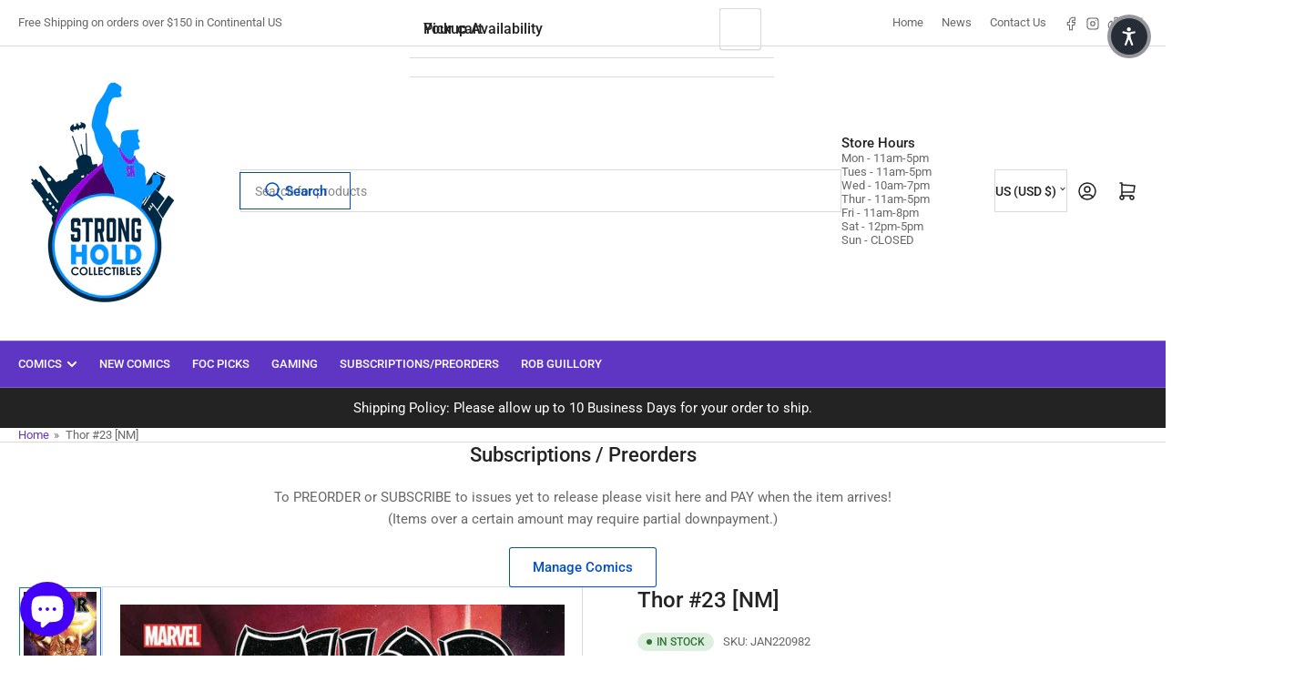

--- FILE ---
content_type: text/html; charset=utf-8
request_url: https://strongholdcollectibles.com/products/jan220982-thor-23
body_size: 46393
content:
<!doctype html>
<html
  lang="en"
  
>
  <head>
    <meta charset="utf-8">
    <meta name="viewport" content="width=device-width, initial-scale=1">

    <title>
      Thor #23 [NM]
 &ndash; Stronghold Collectibles</title>

    
    <link rel="preconnect" href="//cdn.shopify.com" crossorigin>
    

    
      
      <link rel="preconnect" href="//fonts.shopifycdn.com" crossorigin>
      
    

    
    
      <link
        rel="preload"
        as="font"
        href="//strongholdcollectibles.com/cdn/fonts/roboto/roboto_n4.2019d890f07b1852f56ce63ba45b2db45d852cba.woff2"
        type="font/woff2"
        crossorigin
      >
    
    
      <link
        rel="preload"
        as="font"
        href="//strongholdcollectibles.com/cdn/fonts/roboto/roboto_n5.250d51708d76acbac296b0e21ede8f81de4e37aa.woff2"
        type="font/woff2"
        crossorigin
      >
    
    
    



<style data-shopify>
   @font-face {
  font-family: Roboto;
  font-weight: 400;
  font-style: normal;
  font-display: swap;
  src: url("//strongholdcollectibles.com/cdn/fonts/roboto/roboto_n4.2019d890f07b1852f56ce63ba45b2db45d852cba.woff2") format("woff2"),
       url("//strongholdcollectibles.com/cdn/fonts/roboto/roboto_n4.238690e0007583582327135619c5f7971652fa9d.woff") format("woff");
}

   @font-face {
  font-family: Roboto;
  font-weight: 700;
  font-style: normal;
  font-display: swap;
  src: url("//strongholdcollectibles.com/cdn/fonts/roboto/roboto_n7.f38007a10afbbde8976c4056bfe890710d51dec2.woff2") format("woff2"),
       url("//strongholdcollectibles.com/cdn/fonts/roboto/roboto_n7.94bfdd3e80c7be00e128703d245c207769d763f9.woff") format("woff");
}

   @font-face {
  font-family: Roboto;
  font-weight: 400;
  font-style: italic;
  font-display: swap;
  src: url("//strongholdcollectibles.com/cdn/fonts/roboto/roboto_i4.57ce898ccda22ee84f49e6b57ae302250655e2d4.woff2") format("woff2"),
       url("//strongholdcollectibles.com/cdn/fonts/roboto/roboto_i4.b21f3bd061cbcb83b824ae8c7671a82587b264bf.woff") format("woff");
}

   @font-face {
  font-family: Roboto;
  font-weight: 700;
  font-style: italic;
  font-display: swap;
  src: url("//strongholdcollectibles.com/cdn/fonts/roboto/roboto_i7.7ccaf9410746f2c53340607c42c43f90a9005937.woff2") format("woff2"),
       url("//strongholdcollectibles.com/cdn/fonts/roboto/roboto_i7.49ec21cdd7148292bffea74c62c0df6e93551516.woff") format("woff");
}

   @font-face {
  font-family: Roboto;
  font-weight: 500;
  font-style: normal;
  font-display: swap;
  src: url("//strongholdcollectibles.com/cdn/fonts/roboto/roboto_n5.250d51708d76acbac296b0e21ede8f81de4e37aa.woff2") format("woff2"),
       url("//strongholdcollectibles.com/cdn/fonts/roboto/roboto_n5.535e8c56f4cbbdea416167af50ab0ff1360a3949.woff") format("woff");
}

   @font-face {
  font-family: Roboto;
  font-weight: 700;
  font-style: normal;
  font-display: swap;
  src: url("//strongholdcollectibles.com/cdn/fonts/roboto/roboto_n7.f38007a10afbbde8976c4056bfe890710d51dec2.woff2") format("woff2"),
       url("//strongholdcollectibles.com/cdn/fonts/roboto/roboto_n7.94bfdd3e80c7be00e128703d245c207769d763f9.woff") format("woff");
}

   @font-face {
  font-family: Roboto;
  font-weight: 500;
  font-style: italic;
  font-display: swap;
  src: url("//strongholdcollectibles.com/cdn/fonts/roboto/roboto_i5.0ae24363bf5844e2ee3295d84078d36c9bd0faf4.woff2") format("woff2"),
       url("//strongholdcollectibles.com/cdn/fonts/roboto/roboto_i5.a9cdb6a43048799fe739d389c60b64059e33cf12.woff") format("woff");
}

   @font-face {
  font-family: Roboto;
  font-weight: 700;
  font-style: italic;
  font-display: swap;
  src: url("//strongholdcollectibles.com/cdn/fonts/roboto/roboto_i7.7ccaf9410746f2c53340607c42c43f90a9005937.woff2") format("woff2"),
       url("//strongholdcollectibles.com/cdn/fonts/roboto/roboto_i7.49ec21cdd7148292bffea74c62c0df6e93551516.woff") format("woff");
}

@font-face {
  font-family: Roboto;
  font-weight: 500;
  font-style: normal;
  font-display: swap;
  src: url("//strongholdcollectibles.com/cdn/fonts/roboto/roboto_n5.250d51708d76acbac296b0e21ede8f81de4e37aa.woff2") format("woff2"),
       url("//strongholdcollectibles.com/cdn/fonts/roboto/roboto_n5.535e8c56f4cbbdea416167af50ab0ff1360a3949.woff") format("woff");
}

:root {
   	--page-width: 146rem;
   	--spacing-base-1: 2rem;

   	--grid-desktop-horizontal-spacing: 20px;
   	--grid-desktop-vertical-spacing: 20px;
   	--grid-mobile-horizontal-spacing: 15px;
   	--grid-mobile-vertical-spacing: 15px;

   	--badge-radius: 24px;
   	--border-radius-base: 0;
   	--buttons-radius: 2px;
   	--inputs-radius: 0;
   	--inputs-border-width: 1px;

   	--color-base-white: #fff;
   	--color-product-review-star: #ffc700;

   	--color-sale: rgba(202 65 65 / 1.0);
   	--color-sale-background: #f1cdcd;
   	--color-error: rgba(146 44 44 / 1.0);
   	--color-error-background: #f7e5e5;
   	--color-success: rgba(51 114 57 / 1.0);
   	--color-success-background: #ddf0df;
   	--color-warning: rgba(189 107 27 / 1.0);
   	--color-warning-background: #f8e1cb;
   	--color-preorder: rgba(40 125 255 / 1.0);
   	--color-preorder-background: #e5efff;
   	--color-backorder: rgba(51 114 57 / 1.0);
   	--color-backorder-background: #ddf0df;
   	--color-price: 35 35 35 / 1.0;
   	--color-price-discounted: 103 103 103 / 1.0;
   	--color-price-discounted-final: 35 35 35 / 1.0;

   	--font-body-family: Roboto, sans-serif;
   	--font-body-style: normal;
   	--font-body-weight: 400;
   	--font-bolder-weight: 500;

   	--font-heading-family: Roboto, sans-serif;
   	--font-heading-style: normal;
   	--font-heading-weight: 500;

   	--font-body-scale: 1.0;
   	--font-heading-scale: 1.0;
   	--font-heading-spacing: 0.0em;
   	--font-heading-transform: none;
   	--font-product-price-scale: 1.0;
   	--font-product-price-grid-scale: 1.0;

   	--font-buttons-family: Roboto,sans-serif;
   	--font-buttons-transform: none;

   --font-badges-transform: uppercase;--font-badges-size: calc(var(--font-body-scale) * 1.2rem);}

  
  	

  	:root,
  	.color-background-1 {
  		--color-background: 255 255 255 / 1.0;
  		--color-foreground: 103 103 103 / 1.0;
  		--color-foreground-alt: 35 35 35 / 1.0;
  		--color-border: 218 218 218 / 1.0;
  		--color-box-shadow: 218 218 218 / 0.2;
  		--color-accent-1: 95 54 196 / 1.0;
  		--color-accent-2: 11 108 255 / 1.0;
  		--color-button: 0 79 199 / 1.0;
  		--color-button-text: 255 255 255 / 1.0;
  		--color-secondary-button: 40 125 255 / 1.0;
  		--color-secondary-button-text: 0 0 0 / 0.0;

  	  --color-product-cards-background: 255 255 255 / 1.0;
  	  --color-product-cards-foreground: 103 103 103 / 1.0;
  	  --color-product-cards-foreground-alt: 35 35 35 / 1.0;
  	  --color-product-cards-border: 218 218 218 / 1.0;
  	  --color-product-cards-box-shadow: 218 218 218 / 0.2;
  	  --color-product-cards-price: 35 35 35 / 1.0;
  	  --color-product-cards-price-discount: 103 103 103 / 1.0;
  	  --color-product-cards-price-discount-final: 35 35 35 / 1.0;

  	  --color-inputs-background: 255 255 255 / 1.0;
  	  --color-inputs-foreground: 103 103 103 / 1.0;
  	  --color-inputs-border: 218 218 218 / 1.0;
  	  --color-inputs-box-shadow: 218 218 218 / 0.2;

  	  --color-aux-background: 255 255 255 / 1.0;
  	  --color-aux-foreground: 35 35 35 / 1.0;
  	  --color-aux-border: 218 218 218 / 1.0;
  	  --color-aux-box-shadow: 218 218 218 / 0.2;
  	}

    .color-button-background-1 {
      --color-button: 0 79 199 / 1.0;
      --color-button-text: 255 255 255 / 1.0;
      --color-secondary-button: 40 125 255 / 1.0;
      --color-secondary-button-text: 0 0 0 / 0.0;
    }
  
  	

  	
  	.color-background-2 {
  		--color-background: 255 255 255 / 1.0;
  		--color-foreground: 103 103 103 / 1.0;
  		--color-foreground-alt: 35 35 35 / 1.0;
  		--color-border: 218 218 218 / 1.0;
  		--color-box-shadow: 218 218 218 / 0.2;
  		--color-accent-1: 95 54 196 / 1.0;
  		--color-accent-2: 11 108 255 / 1.0;
  		--color-button: 0 79 199 / 1.0;
  		--color-button-text: 255 255 255 / 1.0;
  		--color-secondary-button: 40 125 255 / 1.0;
  		--color-secondary-button-text: 0 0 0 / 0.0;

  	  --color-product-cards-background: 255 255 255 / 1.0;
  	  --color-product-cards-foreground: 103 103 103 / 1.0;
  	  --color-product-cards-foreground-alt: 35 35 35 / 1.0;
  	  --color-product-cards-border: 218 218 218 / 1.0;
  	  --color-product-cards-box-shadow: 218 218 218 / 0.2;
  	  --color-product-cards-price: 35 35 35 / 1.0;
  	  --color-product-cards-price-discount: 103 103 103 / 1.0;
  	  --color-product-cards-price-discount-final: 35 35 35 / 1.0;

  	  --color-inputs-background: 255 255 255 / 1.0;
  	  --color-inputs-foreground: 103 103 103 / 1.0;
  	  --color-inputs-border: 218 218 218 / 1.0;
  	  --color-inputs-box-shadow: 218 218 218 / 0.2;

  	  --color-aux-background: 255 255 255 / 1.0;
  	  --color-aux-foreground: 35 35 35 / 1.0;
  	  --color-aux-border: 218 218 218 / 1.0;
  	  --color-aux-box-shadow: 218 218 218 / 0.2;
  	}

    .color-button-background-2 {
      --color-button: 0 79 199 / 1.0;
      --color-button-text: 255 255 255 / 1.0;
      --color-secondary-button: 40 125 255 / 1.0;
      --color-secondary-button-text: 0 0 0 / 0.0;
    }
  
  	

  	
  	.color-accent-1 {
  		--color-background: 95 54 196 / 1.0;
  		--color-foreground: 255 255 255 / 1.0;
  		--color-foreground-alt: 255 255 255 / 1.0;
  		--color-border: 255 255 255 / 0.2;
  		--color-box-shadow: 255 255 255 / 0.2;
  		--color-accent-1: 255 255 255 / 1.0;
  		--color-accent-2: 11 108 255 / 1.0;
  		--color-button: 11 108 255 / 1.0;
  		--color-button-text: 255 255 255 / 1.0;
  		--color-secondary-button: 255 255 255 / 1.0;
  		--color-secondary-button-text: 11 108 255 / 1.0;

  	  --color-product-cards-background: 255 255 255 / 1.0;
  	  --color-product-cards-foreground: 103 103 103 / 1.0;
  	  --color-product-cards-foreground-alt: 35 35 35 / 1.0;
  	  --color-product-cards-border: 218 218 218 / 1.0;
  	  --color-product-cards-box-shadow: 218 218 218 / 0.2;
  	  --color-product-cards-price: 35 35 35 / 1.0;
  	  --color-product-cards-price-discount: 103 103 103 / 1.0;
  	  --color-product-cards-price-discount-final: 35 35 35 / 1.0;

  	  --color-inputs-background: 255 255 255 / 1.0;
  	  --color-inputs-foreground: 103 103 103 / 1.0;
  	  --color-inputs-border: 218 218 218 / 1.0;
  	  --color-inputs-box-shadow: 218 218 218 / 0.2;

  	  --color-aux-background: 255 255 255 / 1.0;
  	  --color-aux-foreground: 35 35 35 / 1.0;
  	  --color-aux-border: 218 218 218 / 1.0;
  	  --color-aux-box-shadow: 218 218 218 / 0.2;
  	}

    .color-button-accent-1 {
      --color-button: 11 108 255 / 1.0;
      --color-button-text: 255 255 255 / 1.0;
      --color-secondary-button: 255 255 255 / 1.0;
      --color-secondary-button-text: 11 108 255 / 1.0;
    }
  
  	

  	
  	.color-accent-2 {
  		--color-background: 11 108 255 / 1.0;
  		--color-foreground: 255 255 255 / 1.0;
  		--color-foreground-alt: 255 255 255 / 1.0;
  		--color-border: 255 255 255 / 0.25;
  		--color-box-shadow: 255 255 255 / 0.2;
  		--color-accent-1: 255 255 255 / 1.0;
  		--color-accent-2: 95 54 196 / 1.0;
  		--color-button: 95 54 196 / 1.0;
  		--color-button-text: 255 255 255 / 1.0;
  		--color-secondary-button: 255 255 255 / 1.0;
  		--color-secondary-button-text: 95 54 196 / 1.0;

  	  --color-product-cards-background: 255 255 255 / 1.0;
  	  --color-product-cards-foreground: 103 103 103 / 1.0;
  	  --color-product-cards-foreground-alt: 35 35 35 / 1.0;
  	  --color-product-cards-border: 218 218 218 / 1.0;
  	  --color-product-cards-box-shadow: 218 218 218 / 0.2;
  	  --color-product-cards-price: 35 35 35 / 1.0;
  	  --color-product-cards-price-discount: 103 103 103 / 1.0;
  	  --color-product-cards-price-discount-final: 35 35 35 / 1.0;

  	  --color-inputs-background: 255 255 255 / 1.0;
  	  --color-inputs-foreground: 103 103 103 / 1.0;
  	  --color-inputs-border: 218 218 218 / 1.0;
  	  --color-inputs-box-shadow: 218 218 218 / 0.2;

  	  --color-aux-background: 255 255 255 / 1.0;
  	  --color-aux-foreground: 35 35 35 / 1.0;
  	  --color-aux-border: 218 218 218 / 1.0;
  	  --color-aux-box-shadow: 218 218 218 / 0.2;
  	}

    .color-button-accent-2 {
      --color-button: 95 54 196 / 1.0;
      --color-button-text: 255 255 255 / 1.0;
      --color-secondary-button: 255 255 255 / 1.0;
      --color-secondary-button-text: 95 54 196 / 1.0;
    }
  
  	

  	
  	.color-accent-3 {
  		--color-background: 35 35 35 / 1.0;
  		--color-foreground: 255 255 255 / 1.0;
  		--color-foreground-alt: 255 255 255 / 1.0;
  		--color-border: 255 255 255 / 0.1;
  		--color-box-shadow: 255 255 255 / 0.2;
  		--color-accent-1: 255 255 255 / 1.0;
  		--color-accent-2: 95 54 196 / 1.0;
  		--color-button: 0 79 199 / 1.0;
  		--color-button-text: 255 255 255 / 1.0;
  		--color-secondary-button: 40 125 255 / 1.0;
  		--color-secondary-button-text: 0 0 0 / 0.0;

  	  --color-product-cards-background: 255 255 255 / 1.0;
  	  --color-product-cards-foreground: 103 103 103 / 1.0;
  	  --color-product-cards-foreground-alt: 35 35 35 / 1.0;
  	  --color-product-cards-border: 218 218 218 / 1.0;
  	  --color-product-cards-box-shadow: 218 218 218 / 0.2;
  	  --color-product-cards-price: 35 35 35 / 1.0;
  	  --color-product-cards-price-discount: 103 103 103 / 1.0;
  	  --color-product-cards-price-discount-final: 35 35 35 / 1.0;

  	  --color-inputs-background: 255 255 255 / 1.0;
  	  --color-inputs-foreground: 103 103 103 / 1.0;
  	  --color-inputs-border: 218 218 218 / 1.0;
  	  --color-inputs-box-shadow: 218 218 218 / 0.2;

  	  --color-aux-background: 255 255 255 / 1.0;
  	  --color-aux-foreground: 35 35 35 / 1.0;
  	  --color-aux-border: 218 218 218 / 1.0;
  	  --color-aux-box-shadow: 218 218 218 / 0.2;
  	}

    .color-button-accent-3 {
      --color-button: 0 79 199 / 1.0;
      --color-button-text: 255 255 255 / 1.0;
      --color-secondary-button: 40 125 255 / 1.0;
      --color-secondary-button-text: 0 0 0 / 0.0;
    }
  

  body, .color-background-1, .color-background-2, .color-accent-1, .color-accent-2, .color-accent-3 {
  	color: rgba(var(--color-foreground));
  	background-color: rgba(var(--color-background));
  }
</style>


    <style>
      html {
        box-sizing: border-box;
        -ms-overflow-style: scrollbar;
        -webkit-tap-highlight-color: rgba(0, 0, 0, 0);
        height: 100%;
        font-size: calc(var(--font-body-scale) * 62.5%);
        scroll-behavior: smooth;
        line-height: 1.15;
        -webkit-text-size-adjust: 100%;
      }

      * {
        box-sizing: inherit;
      }

      *::before,
      *::after {
        box-sizing: inherit;
      }

      body {
        min-height: 100%;
        font-size: 1.5rem;
        line-height: calc(1 + 0.6 / var(--font-body-scale));
        font-family: var(--font-body-family);
        font-style: var(--font-body-style);
        font-weight: var(--font-body-weight);
        text-transform: none;
        -webkit-font-smoothing: antialiased;
        -moz-osx-font-smoothing: grayscale;
        word-wrap: break-word;
        overflow-wrap: break-word;
        margin: 0;
      }

      .drawer {
        position: fixed;
        top: 0;
        inset-inline-end: 0;
        height: 100dvh;
        width: 85vw;
        max-width: 40rem;
        transform: translateX(calc(100% + 5rem));
      }

      [dir='rtl'] .drawer {
        transform: translateX(calc(-100% - 5rem));
      }

      .dropdown-list-wrap {
        visibility: hidden;
        opacity: 0;
      }

      .breadcrumb {
        display: none;
      }

      @media (min-width: 990px) {
        .breadcrumb {
          display: block;
        }
      }

      slideshow-component {
        display: block;
        height: auto;
        overflow: visible;
      }

      .slideshow {
        position: relative;
        display: block;
        overflow: hidden;
      }

      .slideshow-slide {
        position: relative;
        width: 100%;
        display: block;
        flex: none;
      }
    </style>

    <link href="//strongholdcollectibles.com/cdn/shop/t/39/assets/base.css?v=178006431121266981831764694992" rel="stylesheet" type="text/css" media="all" />

    <script src="//strongholdcollectibles.com/cdn/shop/t/39/assets/pubsub.js?v=73917151684401660251764694992" defer="defer"></script>
    <script src="//strongholdcollectibles.com/cdn/shop/t/39/assets/scripts.js?v=178920705890151292191764694992" defer="defer"></script>

    <script>window.performance && window.performance.mark && window.performance.mark('shopify.content_for_header.start');</script><meta name="facebook-domain-verification" content="qtp71a0vsw3mn2waos6e7g3p2iqqnq">
<meta name="facebook-domain-verification" content="qtp71a0vsw3mn2waos6e7g3p2iqqnq">
<meta name="facebook-domain-verification" content="g5i45bbnnmdssnpefhu5ejux21mmao">
<meta name="google-site-verification" content="N8AWAeUkMFSSdtnGbwRc0b5YilK79p7BRg0qeyIYBIM">
<meta id="shopify-digital-wallet" name="shopify-digital-wallet" content="/51115458723/digital_wallets/dialog">
<meta name="shopify-checkout-api-token" content="c0d041b8460464e1a4b0416fe8e1e18c">
<meta id="in-context-paypal-metadata" data-shop-id="51115458723" data-venmo-supported="false" data-environment="production" data-locale="en_US" data-paypal-v4="true" data-currency="USD">
<link rel="alternate" type="application/json+oembed" href="https://strongholdcollectibles.com/products/jan220982-thor-23.oembed">
<script async="async" src="/checkouts/internal/preloads.js?locale=en-US"></script>
<link rel="preconnect" href="https://shop.app" crossorigin="anonymous">
<script async="async" src="https://shop.app/checkouts/internal/preloads.js?locale=en-US&shop_id=51115458723" crossorigin="anonymous"></script>
<script id="apple-pay-shop-capabilities" type="application/json">{"shopId":51115458723,"countryCode":"US","currencyCode":"USD","merchantCapabilities":["supports3DS"],"merchantId":"gid:\/\/shopify\/Shop\/51115458723","merchantName":"Stronghold Collectibles","requiredBillingContactFields":["postalAddress","email"],"requiredShippingContactFields":["postalAddress","email"],"shippingType":"shipping","supportedNetworks":["visa","masterCard","amex","discover","elo","jcb"],"total":{"type":"pending","label":"Stronghold Collectibles","amount":"1.00"},"shopifyPaymentsEnabled":true,"supportsSubscriptions":true}</script>
<script id="shopify-features" type="application/json">{"accessToken":"c0d041b8460464e1a4b0416fe8e1e18c","betas":["rich-media-storefront-analytics"],"domain":"strongholdcollectibles.com","predictiveSearch":true,"shopId":51115458723,"locale":"en"}</script>
<script>var Shopify = Shopify || {};
Shopify.shop = "stronghold-comics-south.myshopify.com";
Shopify.locale = "en";
Shopify.currency = {"active":"USD","rate":"1.0"};
Shopify.country = "US";
Shopify.theme = {"name":"Athens 6.3","id":156969763031,"schema_name":"Athens","schema_version":"6.3.0","theme_store_id":1608,"role":"main"};
Shopify.theme.handle = "null";
Shopify.theme.style = {"id":null,"handle":null};
Shopify.cdnHost = "strongholdcollectibles.com/cdn";
Shopify.routes = Shopify.routes || {};
Shopify.routes.root = "/";</script>
<script type="module">!function(o){(o.Shopify=o.Shopify||{}).modules=!0}(window);</script>
<script>!function(o){function n(){var o=[];function n(){o.push(Array.prototype.slice.apply(arguments))}return n.q=o,n}var t=o.Shopify=o.Shopify||{};t.loadFeatures=n(),t.autoloadFeatures=n()}(window);</script>
<script>
  window.ShopifyPay = window.ShopifyPay || {};
  window.ShopifyPay.apiHost = "shop.app\/pay";
  window.ShopifyPay.redirectState = null;
</script>
<script id="shop-js-analytics" type="application/json">{"pageType":"product"}</script>
<script defer="defer" async type="module" src="//strongholdcollectibles.com/cdn/shopifycloud/shop-js/modules/v2/client.init-shop-cart-sync_BApSsMSl.en.esm.js"></script>
<script defer="defer" async type="module" src="//strongholdcollectibles.com/cdn/shopifycloud/shop-js/modules/v2/chunk.common_CBoos6YZ.esm.js"></script>
<script type="module">
  await import("//strongholdcollectibles.com/cdn/shopifycloud/shop-js/modules/v2/client.init-shop-cart-sync_BApSsMSl.en.esm.js");
await import("//strongholdcollectibles.com/cdn/shopifycloud/shop-js/modules/v2/chunk.common_CBoos6YZ.esm.js");

  window.Shopify.SignInWithShop?.initShopCartSync?.({"fedCMEnabled":true,"windoidEnabled":true});

</script>
<script defer="defer" async type="module" src="//strongholdcollectibles.com/cdn/shopifycloud/shop-js/modules/v2/client.payment-terms_BHOWV7U_.en.esm.js"></script>
<script defer="defer" async type="module" src="//strongholdcollectibles.com/cdn/shopifycloud/shop-js/modules/v2/chunk.common_CBoos6YZ.esm.js"></script>
<script defer="defer" async type="module" src="//strongholdcollectibles.com/cdn/shopifycloud/shop-js/modules/v2/chunk.modal_Bu1hFZFC.esm.js"></script>
<script type="module">
  await import("//strongholdcollectibles.com/cdn/shopifycloud/shop-js/modules/v2/client.payment-terms_BHOWV7U_.en.esm.js");
await import("//strongholdcollectibles.com/cdn/shopifycloud/shop-js/modules/v2/chunk.common_CBoos6YZ.esm.js");
await import("//strongholdcollectibles.com/cdn/shopifycloud/shop-js/modules/v2/chunk.modal_Bu1hFZFC.esm.js");

  
</script>
<script>
  window.Shopify = window.Shopify || {};
  if (!window.Shopify.featureAssets) window.Shopify.featureAssets = {};
  window.Shopify.featureAssets['shop-js'] = {"shop-cart-sync":["modules/v2/client.shop-cart-sync_DJczDl9f.en.esm.js","modules/v2/chunk.common_CBoos6YZ.esm.js"],"init-fed-cm":["modules/v2/client.init-fed-cm_BzwGC0Wi.en.esm.js","modules/v2/chunk.common_CBoos6YZ.esm.js"],"init-windoid":["modules/v2/client.init-windoid_BS26ThXS.en.esm.js","modules/v2/chunk.common_CBoos6YZ.esm.js"],"shop-cash-offers":["modules/v2/client.shop-cash-offers_DthCPNIO.en.esm.js","modules/v2/chunk.common_CBoos6YZ.esm.js","modules/v2/chunk.modal_Bu1hFZFC.esm.js"],"shop-button":["modules/v2/client.shop-button_D_JX508o.en.esm.js","modules/v2/chunk.common_CBoos6YZ.esm.js"],"init-shop-email-lookup-coordinator":["modules/v2/client.init-shop-email-lookup-coordinator_DFwWcvrS.en.esm.js","modules/v2/chunk.common_CBoos6YZ.esm.js"],"shop-toast-manager":["modules/v2/client.shop-toast-manager_tEhgP2F9.en.esm.js","modules/v2/chunk.common_CBoos6YZ.esm.js"],"shop-login-button":["modules/v2/client.shop-login-button_DwLgFT0K.en.esm.js","modules/v2/chunk.common_CBoos6YZ.esm.js","modules/v2/chunk.modal_Bu1hFZFC.esm.js"],"avatar":["modules/v2/client.avatar_BTnouDA3.en.esm.js"],"init-shop-cart-sync":["modules/v2/client.init-shop-cart-sync_BApSsMSl.en.esm.js","modules/v2/chunk.common_CBoos6YZ.esm.js"],"pay-button":["modules/v2/client.pay-button_BuNmcIr_.en.esm.js","modules/v2/chunk.common_CBoos6YZ.esm.js"],"init-shop-for-new-customer-accounts":["modules/v2/client.init-shop-for-new-customer-accounts_DrjXSI53.en.esm.js","modules/v2/client.shop-login-button_DwLgFT0K.en.esm.js","modules/v2/chunk.common_CBoos6YZ.esm.js","modules/v2/chunk.modal_Bu1hFZFC.esm.js"],"init-customer-accounts-sign-up":["modules/v2/client.init-customer-accounts-sign-up_TlVCiykN.en.esm.js","modules/v2/client.shop-login-button_DwLgFT0K.en.esm.js","modules/v2/chunk.common_CBoos6YZ.esm.js","modules/v2/chunk.modal_Bu1hFZFC.esm.js"],"shop-follow-button":["modules/v2/client.shop-follow-button_C5D3XtBb.en.esm.js","modules/v2/chunk.common_CBoos6YZ.esm.js","modules/v2/chunk.modal_Bu1hFZFC.esm.js"],"checkout-modal":["modules/v2/client.checkout-modal_8TC_1FUY.en.esm.js","modules/v2/chunk.common_CBoos6YZ.esm.js","modules/v2/chunk.modal_Bu1hFZFC.esm.js"],"init-customer-accounts":["modules/v2/client.init-customer-accounts_C0Oh2ljF.en.esm.js","modules/v2/client.shop-login-button_DwLgFT0K.en.esm.js","modules/v2/chunk.common_CBoos6YZ.esm.js","modules/v2/chunk.modal_Bu1hFZFC.esm.js"],"lead-capture":["modules/v2/client.lead-capture_Cq0gfm7I.en.esm.js","modules/v2/chunk.common_CBoos6YZ.esm.js","modules/v2/chunk.modal_Bu1hFZFC.esm.js"],"shop-login":["modules/v2/client.shop-login_BmtnoEUo.en.esm.js","modules/v2/chunk.common_CBoos6YZ.esm.js","modules/v2/chunk.modal_Bu1hFZFC.esm.js"],"payment-terms":["modules/v2/client.payment-terms_BHOWV7U_.en.esm.js","modules/v2/chunk.common_CBoos6YZ.esm.js","modules/v2/chunk.modal_Bu1hFZFC.esm.js"]};
</script>
<script>(function() {
  var isLoaded = false;
  function asyncLoad() {
    if (isLoaded) return;
    isLoaded = true;
    var urls = ["https:\/\/cdn.shopify.com\/s\/files\/1\/0511\/1545\/8723\/t\/4\/assets\/globo.options.init.js?v=1636149083\u0026shop=stronghold-comics-south.myshopify.com","https:\/\/cstt-app.herokuapp.com\/get_script\/769ac478d8b211ed839c9e962114a44f.js?v=25255\u0026shop=stronghold-comics-south.myshopify.com","https:\/\/shopify-widget.route.com\/shopify.widget.js?shop=stronghold-comics-south.myshopify.com","https:\/\/cdn.hextom.com\/js\/freeshippingbar.js?shop=stronghold-comics-south.myshopify.com","https:\/\/loox.io\/widget\/-uIZTyhp_6\/loox.1768579908894.js?shop=stronghold-comics-south.myshopify.com"];
    for (var i = 0; i < urls.length; i++) {
      var s = document.createElement('script');
      s.type = 'text/javascript';
      s.async = true;
      s.src = urls[i];
      var x = document.getElementsByTagName('script')[0];
      x.parentNode.insertBefore(s, x);
    }
  };
  if(window.attachEvent) {
    window.attachEvent('onload', asyncLoad);
  } else {
    window.addEventListener('load', asyncLoad, false);
  }
})();</script>
<script id="__st">var __st={"a":51115458723,"offset":-21600,"reqid":"e3d19d9b-a4f1-414a-b123-0de58dc36d95-1768884882","pageurl":"strongholdcollectibles.com\/products\/jan220982-thor-23","u":"6b591a563cb3","p":"product","rtyp":"product","rid":7569031823575};</script>
<script>window.ShopifyPaypalV4VisibilityTracking = true;</script>
<script id="captcha-bootstrap">!function(){'use strict';const t='contact',e='account',n='new_comment',o=[[t,t],['blogs',n],['comments',n],[t,'customer']],c=[[e,'customer_login'],[e,'guest_login'],[e,'recover_customer_password'],[e,'create_customer']],r=t=>t.map((([t,e])=>`form[action*='/${t}']:not([data-nocaptcha='true']) input[name='form_type'][value='${e}']`)).join(','),a=t=>()=>t?[...document.querySelectorAll(t)].map((t=>t.form)):[];function s(){const t=[...o],e=r(t);return a(e)}const i='password',u='form_key',d=['recaptcha-v3-token','g-recaptcha-response','h-captcha-response',i],f=()=>{try{return window.sessionStorage}catch{return}},m='__shopify_v',_=t=>t.elements[u];function p(t,e,n=!1){try{const o=window.sessionStorage,c=JSON.parse(o.getItem(e)),{data:r}=function(t){const{data:e,action:n}=t;return t[m]||n?{data:e,action:n}:{data:t,action:n}}(c);for(const[e,n]of Object.entries(r))t.elements[e]&&(t.elements[e].value=n);n&&o.removeItem(e)}catch(o){console.error('form repopulation failed',{error:o})}}const l='form_type',E='cptcha';function T(t){t.dataset[E]=!0}const w=window,h=w.document,L='Shopify',v='ce_forms',y='captcha';let A=!1;((t,e)=>{const n=(g='f06e6c50-85a8-45c8-87d0-21a2b65856fe',I='https://cdn.shopify.com/shopifycloud/storefront-forms-hcaptcha/ce_storefront_forms_captcha_hcaptcha.v1.5.2.iife.js',D={infoText:'Protected by hCaptcha',privacyText:'Privacy',termsText:'Terms'},(t,e,n)=>{const o=w[L][v],c=o.bindForm;if(c)return c(t,g,e,D).then(n);var r;o.q.push([[t,g,e,D],n]),r=I,A||(h.body.append(Object.assign(h.createElement('script'),{id:'captcha-provider',async:!0,src:r})),A=!0)});var g,I,D;w[L]=w[L]||{},w[L][v]=w[L][v]||{},w[L][v].q=[],w[L][y]=w[L][y]||{},w[L][y].protect=function(t,e){n(t,void 0,e),T(t)},Object.freeze(w[L][y]),function(t,e,n,w,h,L){const[v,y,A,g]=function(t,e,n){const i=e?o:[],u=t?c:[],d=[...i,...u],f=r(d),m=r(i),_=r(d.filter((([t,e])=>n.includes(e))));return[a(f),a(m),a(_),s()]}(w,h,L),I=t=>{const e=t.target;return e instanceof HTMLFormElement?e:e&&e.form},D=t=>v().includes(t);t.addEventListener('submit',(t=>{const e=I(t);if(!e)return;const n=D(e)&&!e.dataset.hcaptchaBound&&!e.dataset.recaptchaBound,o=_(e),c=g().includes(e)&&(!o||!o.value);(n||c)&&t.preventDefault(),c&&!n&&(function(t){try{if(!f())return;!function(t){const e=f();if(!e)return;const n=_(t);if(!n)return;const o=n.value;o&&e.removeItem(o)}(t);const e=Array.from(Array(32),(()=>Math.random().toString(36)[2])).join('');!function(t,e){_(t)||t.append(Object.assign(document.createElement('input'),{type:'hidden',name:u})),t.elements[u].value=e}(t,e),function(t,e){const n=f();if(!n)return;const o=[...t.querySelectorAll(`input[type='${i}']`)].map((({name:t})=>t)),c=[...d,...o],r={};for(const[a,s]of new FormData(t).entries())c.includes(a)||(r[a]=s);n.setItem(e,JSON.stringify({[m]:1,action:t.action,data:r}))}(t,e)}catch(e){console.error('failed to persist form',e)}}(e),e.submit())}));const S=(t,e)=>{t&&!t.dataset[E]&&(n(t,e.some((e=>e===t))),T(t))};for(const o of['focusin','change'])t.addEventListener(o,(t=>{const e=I(t);D(e)&&S(e,y())}));const B=e.get('form_key'),M=e.get(l),P=B&&M;t.addEventListener('DOMContentLoaded',(()=>{const t=y();if(P)for(const e of t)e.elements[l].value===M&&p(e,B);[...new Set([...A(),...v().filter((t=>'true'===t.dataset.shopifyCaptcha))])].forEach((e=>S(e,t)))}))}(h,new URLSearchParams(w.location.search),n,t,e,['guest_login'])})(!0,!0)}();</script>
<script integrity="sha256-4kQ18oKyAcykRKYeNunJcIwy7WH5gtpwJnB7kiuLZ1E=" data-source-attribution="shopify.loadfeatures" defer="defer" src="//strongholdcollectibles.com/cdn/shopifycloud/storefront/assets/storefront/load_feature-a0a9edcb.js" crossorigin="anonymous"></script>
<script crossorigin="anonymous" defer="defer" src="//strongholdcollectibles.com/cdn/shopifycloud/storefront/assets/shopify_pay/storefront-65b4c6d7.js?v=20250812"></script>
<script data-source-attribution="shopify.dynamic_checkout.dynamic.init">var Shopify=Shopify||{};Shopify.PaymentButton=Shopify.PaymentButton||{isStorefrontPortableWallets:!0,init:function(){window.Shopify.PaymentButton.init=function(){};var t=document.createElement("script");t.src="https://strongholdcollectibles.com/cdn/shopifycloud/portable-wallets/latest/portable-wallets.en.js",t.type="module",document.head.appendChild(t)}};
</script>
<script data-source-attribution="shopify.dynamic_checkout.buyer_consent">
  function portableWalletsHideBuyerConsent(e){var t=document.getElementById("shopify-buyer-consent"),n=document.getElementById("shopify-subscription-policy-button");t&&n&&(t.classList.add("hidden"),t.setAttribute("aria-hidden","true"),n.removeEventListener("click",e))}function portableWalletsShowBuyerConsent(e){var t=document.getElementById("shopify-buyer-consent"),n=document.getElementById("shopify-subscription-policy-button");t&&n&&(t.classList.remove("hidden"),t.removeAttribute("aria-hidden"),n.addEventListener("click",e))}window.Shopify?.PaymentButton&&(window.Shopify.PaymentButton.hideBuyerConsent=portableWalletsHideBuyerConsent,window.Shopify.PaymentButton.showBuyerConsent=portableWalletsShowBuyerConsent);
</script>
<script>
  function portableWalletsCleanup(e){e&&e.src&&console.error("Failed to load portable wallets script "+e.src);var t=document.querySelectorAll("shopify-accelerated-checkout .shopify-payment-button__skeleton, shopify-accelerated-checkout-cart .wallet-cart-button__skeleton"),e=document.getElementById("shopify-buyer-consent");for(let e=0;e<t.length;e++)t[e].remove();e&&e.remove()}function portableWalletsNotLoadedAsModule(e){e instanceof ErrorEvent&&"string"==typeof e.message&&e.message.includes("import.meta")&&"string"==typeof e.filename&&e.filename.includes("portable-wallets")&&(window.removeEventListener("error",portableWalletsNotLoadedAsModule),window.Shopify.PaymentButton.failedToLoad=e,"loading"===document.readyState?document.addEventListener("DOMContentLoaded",window.Shopify.PaymentButton.init):window.Shopify.PaymentButton.init())}window.addEventListener("error",portableWalletsNotLoadedAsModule);
</script>

<script type="module" src="https://strongholdcollectibles.com/cdn/shopifycloud/portable-wallets/latest/portable-wallets.en.js" onError="portableWalletsCleanup(this)" crossorigin="anonymous"></script>
<script nomodule>
  document.addEventListener("DOMContentLoaded", portableWalletsCleanup);
</script>

<script id='scb4127' type='text/javascript' async='' src='https://strongholdcollectibles.com/cdn/shopifycloud/privacy-banner/storefront-banner.js'></script><link id="shopify-accelerated-checkout-styles" rel="stylesheet" media="screen" href="https://strongholdcollectibles.com/cdn/shopifycloud/portable-wallets/latest/accelerated-checkout-backwards-compat.css" crossorigin="anonymous">
<style id="shopify-accelerated-checkout-cart">
        #shopify-buyer-consent {
  margin-top: 1em;
  display: inline-block;
  width: 100%;
}

#shopify-buyer-consent.hidden {
  display: none;
}

#shopify-subscription-policy-button {
  background: none;
  border: none;
  padding: 0;
  text-decoration: underline;
  font-size: inherit;
  cursor: pointer;
}

#shopify-subscription-policy-button::before {
  box-shadow: none;
}

      </style>

<script>window.performance && window.performance.mark && window.performance.mark('shopify.content_for_header.end');</script>

    <script>
      if (Shopify.designMode) {
        document.documentElement.classList.add('shopify-design-mode');
      }
    </script>
      <meta name="description" content="GOD OF HAMMERS&quot; PART 5 of 5!  Thor #23">
    
    <link rel="canonical" href="https://strongholdcollectibles.com/products/jan220982-thor-23">
    


<meta property="og:site_name" content="Stronghold Collectibles">
<meta property="og:url" content="https://strongholdcollectibles.com/products/jan220982-thor-23">
<meta property="og:title" content="Thor #23 [NM]">
<meta property="og:type" content="product">
<meta property="og:description" content="GOD OF HAMMERS&quot; PART 5 of 5!  Thor #23"><meta property="og:image" content="http://strongholdcollectibles.com/cdn/shop/products/202112-0000369658.jpg?v=1646847354">
  <meta property="og:image:secure_url" content="https://strongholdcollectibles.com/cdn/shop/products/202112-0000369658.jpg?v=1646847354">
  <meta property="og:image:width" content="659">
  <meta property="og:image:height" content="1000"><meta
    property="og:price:amount"
    content="3.99"
  >
  <meta property="og:price:currency" content="USD">
  <meta name="twitter:site" content="@StrongholdClct"><meta name="twitter:card" content="summary_large_image">
<meta name="twitter:title" content="Thor #23 [NM]">
<meta name="twitter:description" content="GOD OF HAMMERS&quot; PART 5 of 5!  Thor #23">

    
      <link
        rel="icon"
        type="image/png"
        href="//strongholdcollectibles.com/cdn/shop/files/White_full_color_Sticker_logo_shc-07.png?crop=center&height=32&v=1744053143&width=32"
      >
    
  <!-- BEGIN app block: shopify://apps/minmaxify-order-limits/blocks/app-embed-block/3acfba32-89f3-4377-ae20-cbb9abc48475 --><script type="text/javascript">minMaxifyContext={cartItemExtras: [], product: { product_id:7569031823575, collection: [416265928919,416836419799,230961905827,239740879011,273076125859,261083234467,480016040151], tag:["5+","artist-Nic Klein","BF2024","ComicBook","cover-artist-Nic Klein","Flabbergast50","genre-Superhero","ISD030922","Marvel Comics","publisher-Marvel Comics","T","title-THOR","writer-Donny Cates","zamboni","Zenith"]}}</script> <script type="text/javascript" src="https://limits.minmaxify.com/stronghold-comics-south.myshopify.com?v=139a&r=20251211190012"></script>

<!-- END app block --><!-- BEGIN app block: shopify://apps/epa-easy-product-addons/blocks/speedup_link/0099190e-a0cb-49e7-8d26-026c9d26f337 --><!-- BEGIN app snippet: sg_product -->

<script>
  window["sg_addon_master_id"]="7569031823575";
  window["sgAddonCollectionMetaAddons"]=  { collection_id:416265928919,"addons":[{"handle":"standard-mylar-bag-full-back-board-upgrade","priority":1,"text_field":0},{"handle":"simple-press-dry-clean","priority":2,"text_field":0},{"handle":"modern-cgc-grading-1975-present","priority":3,"text_field":0},{"handle":"vintage-cgc-grading-pre-1975","priority":4,"text_field":0},{"handle":"high-value-cgc-grading-valued-of-1000","priority":5,"text_field":0}],"mt_addon_hash":"7IaKmPGlg1","collection_priority":1} 
  
      var isSgAddonRequest = { collection_id:416265928919,"addons":[{"handle":"standard-mylar-bag-full-back-board-upgrade","priority":1,"text_field":0},{"handle":"simple-press-dry-clean","priority":2,"text_field":0},{"handle":"modern-cgc-grading-1975-present","priority":3,"text_field":0},{"handle":"vintage-cgc-grading-pre-1975","priority":4,"text_field":0},{"handle":"high-value-cgc-grading-valued-of-1000","priority":5,"text_field":0}],"mt_addon_hash":"7IaKmPGlg1","collection_priority":1};
      var sgAddon_master_json = {"id":7569031823575,"title":"Thor #23 [NM]","handle":"jan220982-thor-23","description":"\u003cp\u003eGOD OF HAMMERS\" PART 5 of 5! \u003c\/p\u003e\n\u003cp\u003eThor #23\u003c\/p\u003e","published_at":"2022-03-09T19:40:45-06:00","created_at":"2022-03-09T11:35:54-06:00","vendor":"Marvel Comics","type":"Comics","tags":["5+","artist-Nic Klein","BF2024","ComicBook","cover-artist-Nic Klein","Flabbergast50","genre-Superhero","ISD030922","Marvel Comics","publisher-Marvel Comics","T","title-THOR","writer-Donny Cates","zamboni","Zenith"],"price":399,"price_min":399,"price_max":399,"available":true,"price_varies":false,"compare_at_price":null,"compare_at_price_min":0,"compare_at_price_max":0,"compare_at_price_varies":false,"variants":[{"id":42489309823191,"title":"Default Title","option1":"Default Title","option2":null,"option3":null,"sku":"JAN220982","requires_shipping":true,"taxable":true,"featured_image":null,"available":true,"name":"Thor #23 [NM]","public_title":null,"options":["Default Title"],"price":399,"weight":60,"compare_at_price":null,"inventory_management":"shopify","barcode":"75960609539102311","requires_selling_plan":false,"selling_plan_allocations":[]}],"images":["\/\/strongholdcollectibles.com\/cdn\/shop\/products\/202112-0000369658.jpg?v=1646847354"],"featured_image":"\/\/strongholdcollectibles.com\/cdn\/shop\/products\/202112-0000369658.jpg?v=1646847354","options":["Title"],"media":[{"alt":null,"id":29299860930775,"position":1,"preview_image":{"aspect_ratio":0.659,"height":1000,"width":659,"src":"\/\/strongholdcollectibles.com\/cdn\/shop\/products\/202112-0000369658.jpg?v=1646847354"},"aspect_ratio":0.659,"height":1000,"media_type":"image","src":"\/\/strongholdcollectibles.com\/cdn\/shop\/products\/202112-0000369658.jpg?v=1646847354","width":659}],"requires_selling_plan":false,"selling_plan_groups":[],"content":"\u003cp\u003eGOD OF HAMMERS\" PART 5 of 5! \u003c\/p\u003e\n\u003cp\u003eThor #23\u003c\/p\u003e"};
  
</script>

<!-- END app snippet -->

  <script>
    window["sg_addons_coll_ids"] = {
      ids:"416265928919,416836419799,230961905827,239740879011,273076125859,261083234467,480016040151"
    };
    window["items_with_ids"] = false || {}
  </script>


<!-- BEGIN app snippet: sg-globals -->
<script type="text/javascript">
  (function(){
    const convertLang = (locale) => {
      let t = locale.toUpperCase();
      return "PT-BR" === t || "PT-PT" === t || "ZH-CN" === t || "ZH-TW" === t ? t.replace("-", "_") : t.match(/^[a-zA-Z]{2}-[a-zA-Z]{2}$/) ? t.substring(0, 2) : t
    }

    const sg_addon_setGlobalVariables = () => {
      try{
        let locale = "en";
        window["sg_addon_currentLanguage"] = convertLang(locale);
        window["sg_addon_defaultLanguage"] ="en";
        window["sg_addon_defaultRootUrl"] ="/";
        window["sg_addon_currentRootUrl"] ="/";
        window["sg_addon_shopLocales"] = sgAddonGetAllLocales();
      }catch(err){
        console.log("Language Config:- ",err);
      }
    }

    const sgAddonGetAllLocales = () => {
      let shopLocales = {};
      try{shopLocales["en"] = {
            endonymName : "English",
            isoCode : "en",
            name : "English",
            primary : true,
            rootUrl : "\/"
          };}catch(err){
        console.log("getAllLocales Config:- ",err);
      }
      return shopLocales;
    }

    sg_addon_setGlobalVariables();
    
    window["sg_addon_sfApiVersion"]='2025-04';
    window["sgAddon_moneyFormats"] = {
      "money": "${{amount}}",
      "moneyCurrency": "${{amount}} USD"
    };
    window["sg_addon_groupsData"] = {};
    try {
      let customSGAddonMeta = {};
      if (customSGAddonMeta.sg_addon_custom_js) {
        Function(customSGAddonMeta.sg_addon_custom_js)();
      }
    } catch (error) {
      console.warn("Error In SG Addon Custom Code", error);
    }
  })();
</script>
<!-- END app snippet -->
<!-- BEGIN app snippet: sg_speedup -->


<script>
  try{
    window["sgAddon_all_translated"] = {}
    window["sg_addon_settings_config"] =  {"host":"https://spa.spicegems.com","shopName":"stronghold-comics-south.myshopify.com","hasSetting":1,"sgCookieHash":"4Y9SfVJlu1","hasMaster":1,"handleId":{"mastersToReq":[],"collectionsToReq":"[416265928919]","hasProMaster":false,"hasCollMaster":true},"settings":{"is_active":"1","max_addons":"8","quick_view":"0","quick_view_desc":"0","ajax_cart":"0","bro_stack":"0","quantity_selector":"1","image_viewer":"1","addons_heading":"Product Addons Box","cart_heading":"Addons (1 Qty Applies to 1 Comic)","addaddon_cart":"ADD ADDON","variant":"Variant","quantity":"Quantity","view_full_details":"View full details","less_details":"Less details...","add_to_cart":"ADD TO CART","message":"Product added to cart.","custom_css":"no","sold_pro":"0","image_link":"0","compare_at":"0","unlink_title":"1","image_click_checkbox":"0","cart_max_addons":"8","cart_quantity_selector":"1","cart_sold_pro":"0","cart_image_link":"0","compare_at_cart":"0","sg_currency":"default","qv_label":"Quick View","sold_out":"Sold Out","qv_sold_out":"SOLD OUT","way_to_prevent":"none","soldout_master":"0","cart_qv":"0","cartqv_desc":"0","plusminus_qty":"1","plusminus_cart":"1","line_prop":"0","label_show":"1","label_text":"Additional Info","addon_mandatory":"0","mandatory_text":"Please select atleast an addon!","line_placeholder":"Text Message","sell_master":"0","atc_btn_selector":"no","theme_data":"","applied_discount":"0","is_discount":"0","layout":{"name":"layout-01","isBundle":false},"group_layout":"layout-01","product_snippet":"1","cart_snippet":"1","product_form_selector":"no","atc_product_selector":"no","cart_form_selector":"no","checkout_btn_selector":"no","subtotal":"0","subtotal_label":"SubTotal","subtotal_position":"beforebegin","jQVersion":"0","collection_discount":"0","inventoryOnProduct":"0","inventoryOnCart":"0","inStock":"0","lowStock":"0","inStockLabel":"<span>[inventory_qty] In Stock</span>","lowStockLabel":"<span>only [inventory_qty] Left</span>","thresholdQty":"5","bl_atc_label":"ADD TO CART","bl_unselect_label":"PLEASE SELECT ATLEAST ONE ADDON","bl_master_label":"THIS ITEM","bl_heading":"Frequently Bought Together","addon_slider":"0","individual_atc":"0","individual_atc_label":"ADD ADDON","search_active":"1","mt_addon_hash":"7IaKmPGlg1","liquid_install":"0","stop_undefined":"1","money_format":"${{amount}} USD","admin_discount":"1"},"allow_asset_script":false} ;
    window["sgAddon_translated_locale"] =  "" ;
    window["sg_addon_all_group_translations"] = {};
    window["sgAddon_group_translated_locale"] =  "" ;
  } catch(error){
    console.warn("Error in getting settings or translate", error);
  }
</script>



<!-- ADDONS SCRIPT FROM SPEEDUP CDN -->
	<script type="text/javascript" src='https://cdnbspa.spicegems.com/js/serve/shop/stronghold-comics-south.myshopify.com/index_3483d4f7e8cdee6cae6ca161f4b8cc178c900c7f.js?v=infytonow816&shop=stronghold-comics-south.myshopify.com' type="text/javascript" async></script>

<!-- END app snippet -->



<!-- END app block --><script src="https://cdn.shopify.com/extensions/e4b3a77b-20c9-4161-b1bb-deb87046128d/inbox-1253/assets/inbox-chat-loader.js" type="text/javascript" defer="defer"></script>
<script src="https://cdn.shopify.com/extensions/019bc2cf-ad72-709c-ab89-9947d92587ae/free-shipping-bar-118/assets/freeshippingbar.js" type="text/javascript" defer="defer"></script>
<script src="https://cdn.shopify.com/extensions/019b92df-1966-750c-943d-a8ced4b05ac2/option-cli3-369/assets/gpomain.js" type="text/javascript" defer="defer"></script>
<link href="https://monorail-edge.shopifysvc.com" rel="dns-prefetch">
<script>(function(){if ("sendBeacon" in navigator && "performance" in window) {try {var session_token_from_headers = performance.getEntriesByType('navigation')[0].serverTiming.find(x => x.name == '_s').description;} catch {var session_token_from_headers = undefined;}var session_cookie_matches = document.cookie.match(/_shopify_s=([^;]*)/);var session_token_from_cookie = session_cookie_matches && session_cookie_matches.length === 2 ? session_cookie_matches[1] : "";var session_token = session_token_from_headers || session_token_from_cookie || "";function handle_abandonment_event(e) {var entries = performance.getEntries().filter(function(entry) {return /monorail-edge.shopifysvc.com/.test(entry.name);});if (!window.abandonment_tracked && entries.length === 0) {window.abandonment_tracked = true;var currentMs = Date.now();var navigation_start = performance.timing.navigationStart;var payload = {shop_id: 51115458723,url: window.location.href,navigation_start,duration: currentMs - navigation_start,session_token,page_type: "product"};window.navigator.sendBeacon("https://monorail-edge.shopifysvc.com/v1/produce", JSON.stringify({schema_id: "online_store_buyer_site_abandonment/1.1",payload: payload,metadata: {event_created_at_ms: currentMs,event_sent_at_ms: currentMs}}));}}window.addEventListener('pagehide', handle_abandonment_event);}}());</script>
<script id="web-pixels-manager-setup">(function e(e,d,r,n,o){if(void 0===o&&(o={}),!Boolean(null===(a=null===(i=window.Shopify)||void 0===i?void 0:i.analytics)||void 0===a?void 0:a.replayQueue)){var i,a;window.Shopify=window.Shopify||{};var t=window.Shopify;t.analytics=t.analytics||{};var s=t.analytics;s.replayQueue=[],s.publish=function(e,d,r){return s.replayQueue.push([e,d,r]),!0};try{self.performance.mark("wpm:start")}catch(e){}var l=function(){var e={modern:/Edge?\/(1{2}[4-9]|1[2-9]\d|[2-9]\d{2}|\d{4,})\.\d+(\.\d+|)|Firefox\/(1{2}[4-9]|1[2-9]\d|[2-9]\d{2}|\d{4,})\.\d+(\.\d+|)|Chrom(ium|e)\/(9{2}|\d{3,})\.\d+(\.\d+|)|(Maci|X1{2}).+ Version\/(15\.\d+|(1[6-9]|[2-9]\d|\d{3,})\.\d+)([,.]\d+|)( \(\w+\)|)( Mobile\/\w+|) Safari\/|Chrome.+OPR\/(9{2}|\d{3,})\.\d+\.\d+|(CPU[ +]OS|iPhone[ +]OS|CPU[ +]iPhone|CPU IPhone OS|CPU iPad OS)[ +]+(15[._]\d+|(1[6-9]|[2-9]\d|\d{3,})[._]\d+)([._]\d+|)|Android:?[ /-](13[3-9]|1[4-9]\d|[2-9]\d{2}|\d{4,})(\.\d+|)(\.\d+|)|Android.+Firefox\/(13[5-9]|1[4-9]\d|[2-9]\d{2}|\d{4,})\.\d+(\.\d+|)|Android.+Chrom(ium|e)\/(13[3-9]|1[4-9]\d|[2-9]\d{2}|\d{4,})\.\d+(\.\d+|)|SamsungBrowser\/([2-9]\d|\d{3,})\.\d+/,legacy:/Edge?\/(1[6-9]|[2-9]\d|\d{3,})\.\d+(\.\d+|)|Firefox\/(5[4-9]|[6-9]\d|\d{3,})\.\d+(\.\d+|)|Chrom(ium|e)\/(5[1-9]|[6-9]\d|\d{3,})\.\d+(\.\d+|)([\d.]+$|.*Safari\/(?![\d.]+ Edge\/[\d.]+$))|(Maci|X1{2}).+ Version\/(10\.\d+|(1[1-9]|[2-9]\d|\d{3,})\.\d+)([,.]\d+|)( \(\w+\)|)( Mobile\/\w+|) Safari\/|Chrome.+OPR\/(3[89]|[4-9]\d|\d{3,})\.\d+\.\d+|(CPU[ +]OS|iPhone[ +]OS|CPU[ +]iPhone|CPU IPhone OS|CPU iPad OS)[ +]+(10[._]\d+|(1[1-9]|[2-9]\d|\d{3,})[._]\d+)([._]\d+|)|Android:?[ /-](13[3-9]|1[4-9]\d|[2-9]\d{2}|\d{4,})(\.\d+|)(\.\d+|)|Mobile Safari.+OPR\/([89]\d|\d{3,})\.\d+\.\d+|Android.+Firefox\/(13[5-9]|1[4-9]\d|[2-9]\d{2}|\d{4,})\.\d+(\.\d+|)|Android.+Chrom(ium|e)\/(13[3-9]|1[4-9]\d|[2-9]\d{2}|\d{4,})\.\d+(\.\d+|)|Android.+(UC? ?Browser|UCWEB|U3)[ /]?(15\.([5-9]|\d{2,})|(1[6-9]|[2-9]\d|\d{3,})\.\d+)\.\d+|SamsungBrowser\/(5\.\d+|([6-9]|\d{2,})\.\d+)|Android.+MQ{2}Browser\/(14(\.(9|\d{2,})|)|(1[5-9]|[2-9]\d|\d{3,})(\.\d+|))(\.\d+|)|K[Aa][Ii]OS\/(3\.\d+|([4-9]|\d{2,})\.\d+)(\.\d+|)/},d=e.modern,r=e.legacy,n=navigator.userAgent;return n.match(d)?"modern":n.match(r)?"legacy":"unknown"}(),u="modern"===l?"modern":"legacy",c=(null!=n?n:{modern:"",legacy:""})[u],f=function(e){return[e.baseUrl,"/wpm","/b",e.hashVersion,"modern"===e.buildTarget?"m":"l",".js"].join("")}({baseUrl:d,hashVersion:r,buildTarget:u}),m=function(e){var d=e.version,r=e.bundleTarget,n=e.surface,o=e.pageUrl,i=e.monorailEndpoint;return{emit:function(e){var a=e.status,t=e.errorMsg,s=(new Date).getTime(),l=JSON.stringify({metadata:{event_sent_at_ms:s},events:[{schema_id:"web_pixels_manager_load/3.1",payload:{version:d,bundle_target:r,page_url:o,status:a,surface:n,error_msg:t},metadata:{event_created_at_ms:s}}]});if(!i)return console&&console.warn&&console.warn("[Web Pixels Manager] No Monorail endpoint provided, skipping logging."),!1;try{return self.navigator.sendBeacon.bind(self.navigator)(i,l)}catch(e){}var u=new XMLHttpRequest;try{return u.open("POST",i,!0),u.setRequestHeader("Content-Type","text/plain"),u.send(l),!0}catch(e){return console&&console.warn&&console.warn("[Web Pixels Manager] Got an unhandled error while logging to Monorail."),!1}}}}({version:r,bundleTarget:l,surface:e.surface,pageUrl:self.location.href,monorailEndpoint:e.monorailEndpoint});try{o.browserTarget=l,function(e){var d=e.src,r=e.async,n=void 0===r||r,o=e.onload,i=e.onerror,a=e.sri,t=e.scriptDataAttributes,s=void 0===t?{}:t,l=document.createElement("script"),u=document.querySelector("head"),c=document.querySelector("body");if(l.async=n,l.src=d,a&&(l.integrity=a,l.crossOrigin="anonymous"),s)for(var f in s)if(Object.prototype.hasOwnProperty.call(s,f))try{l.dataset[f]=s[f]}catch(e){}if(o&&l.addEventListener("load",o),i&&l.addEventListener("error",i),u)u.appendChild(l);else{if(!c)throw new Error("Did not find a head or body element to append the script");c.appendChild(l)}}({src:f,async:!0,onload:function(){if(!function(){var e,d;return Boolean(null===(d=null===(e=window.Shopify)||void 0===e?void 0:e.analytics)||void 0===d?void 0:d.initialized)}()){var d=window.webPixelsManager.init(e)||void 0;if(d){var r=window.Shopify.analytics;r.replayQueue.forEach((function(e){var r=e[0],n=e[1],o=e[2];d.publishCustomEvent(r,n,o)})),r.replayQueue=[],r.publish=d.publishCustomEvent,r.visitor=d.visitor,r.initialized=!0}}},onerror:function(){return m.emit({status:"failed",errorMsg:"".concat(f," has failed to load")})},sri:function(e){var d=/^sha384-[A-Za-z0-9+/=]+$/;return"string"==typeof e&&d.test(e)}(c)?c:"",scriptDataAttributes:o}),m.emit({status:"loading"})}catch(e){m.emit({status:"failed",errorMsg:(null==e?void 0:e.message)||"Unknown error"})}}})({shopId: 51115458723,storefrontBaseUrl: "https://strongholdcollectibles.com",extensionsBaseUrl: "https://extensions.shopifycdn.com/cdn/shopifycloud/web-pixels-manager",monorailEndpoint: "https://monorail-edge.shopifysvc.com/unstable/produce_batch",surface: "storefront-renderer",enabledBetaFlags: ["2dca8a86"],webPixelsConfigList: [{"id":"526319831","configuration":"{\"config\":\"{\\\"pixel_id\\\":\\\"G-QY5MX37JC7\\\",\\\"target_country\\\":\\\"US\\\",\\\"gtag_events\\\":[{\\\"type\\\":\\\"search\\\",\\\"action_label\\\":[\\\"G-QY5MX37JC7\\\",\\\"AW-10859263332\\\/Yv0nCMf6sqQDEOTqjLoo\\\"]},{\\\"type\\\":\\\"begin_checkout\\\",\\\"action_label\\\":[\\\"G-QY5MX37JC7\\\",\\\"AW-10859263332\\\/hqajCMT6sqQDEOTqjLoo\\\"]},{\\\"type\\\":\\\"view_item\\\",\\\"action_label\\\":[\\\"G-QY5MX37JC7\\\",\\\"AW-10859263332\\\/MvOnCL76sqQDEOTqjLoo\\\",\\\"MC-TR5Z5Q3K5R\\\"]},{\\\"type\\\":\\\"purchase\\\",\\\"action_label\\\":[\\\"G-QY5MX37JC7\\\",\\\"AW-10859263332\\\/mvdDCLv6sqQDEOTqjLoo\\\",\\\"MC-TR5Z5Q3K5R\\\"]},{\\\"type\\\":\\\"page_view\\\",\\\"action_label\\\":[\\\"G-QY5MX37JC7\\\",\\\"AW-10859263332\\\/-FoECLj6sqQDEOTqjLoo\\\",\\\"MC-TR5Z5Q3K5R\\\"]},{\\\"type\\\":\\\"add_payment_info\\\",\\\"action_label\\\":[\\\"G-QY5MX37JC7\\\",\\\"AW-10859263332\\\/-E0OCMr6sqQDEOTqjLoo\\\"]},{\\\"type\\\":\\\"add_to_cart\\\",\\\"action_label\\\":[\\\"G-QY5MX37JC7\\\",\\\"AW-10859263332\\\/H0EACMH6sqQDEOTqjLoo\\\"]}],\\\"enable_monitoring_mode\\\":false}\"}","eventPayloadVersion":"v1","runtimeContext":"OPEN","scriptVersion":"b2a88bafab3e21179ed38636efcd8a93","type":"APP","apiClientId":1780363,"privacyPurposes":[],"dataSharingAdjustments":{"protectedCustomerApprovalScopes":["read_customer_address","read_customer_email","read_customer_name","read_customer_personal_data","read_customer_phone"]}},{"id":"406192343","configuration":"{\"pixelCode\":\"C6TRV6C17T5EBD1O7TUG\"}","eventPayloadVersion":"v1","runtimeContext":"STRICT","scriptVersion":"22e92c2ad45662f435e4801458fb78cc","type":"APP","apiClientId":4383523,"privacyPurposes":["ANALYTICS","MARKETING","SALE_OF_DATA"],"dataSharingAdjustments":{"protectedCustomerApprovalScopes":["read_customer_address","read_customer_email","read_customer_name","read_customer_personal_data","read_customer_phone"]}},{"id":"249299159","configuration":"{\"pixel_id\":\"260626502263083\",\"pixel_type\":\"facebook_pixel\",\"metaapp_system_user_token\":\"-\"}","eventPayloadVersion":"v1","runtimeContext":"OPEN","scriptVersion":"ca16bc87fe92b6042fbaa3acc2fbdaa6","type":"APP","apiClientId":2329312,"privacyPurposes":["ANALYTICS","MARKETING","SALE_OF_DATA"],"dataSharingAdjustments":{"protectedCustomerApprovalScopes":["read_customer_address","read_customer_email","read_customer_name","read_customer_personal_data","read_customer_phone"]}},{"id":"shopify-app-pixel","configuration":"{}","eventPayloadVersion":"v1","runtimeContext":"STRICT","scriptVersion":"0450","apiClientId":"shopify-pixel","type":"APP","privacyPurposes":["ANALYTICS","MARKETING"]},{"id":"shopify-custom-pixel","eventPayloadVersion":"v1","runtimeContext":"LAX","scriptVersion":"0450","apiClientId":"shopify-pixel","type":"CUSTOM","privacyPurposes":["ANALYTICS","MARKETING"]}],isMerchantRequest: false,initData: {"shop":{"name":"Stronghold Collectibles","paymentSettings":{"currencyCode":"USD"},"myshopifyDomain":"stronghold-comics-south.myshopify.com","countryCode":"US","storefrontUrl":"https:\/\/strongholdcollectibles.com"},"customer":null,"cart":null,"checkout":null,"productVariants":[{"price":{"amount":3.99,"currencyCode":"USD"},"product":{"title":"Thor #23 [NM]","vendor":"Marvel Comics","id":"7569031823575","untranslatedTitle":"Thor #23 [NM]","url":"\/products\/jan220982-thor-23","type":"Comics"},"id":"42489309823191","image":{"src":"\/\/strongholdcollectibles.com\/cdn\/shop\/products\/202112-0000369658.jpg?v=1646847354"},"sku":"JAN220982","title":"Default Title","untranslatedTitle":"Default Title"}],"purchasingCompany":null},},"https://strongholdcollectibles.com/cdn","fcfee988w5aeb613cpc8e4bc33m6693e112",{"modern":"","legacy":""},{"shopId":"51115458723","storefrontBaseUrl":"https:\/\/strongholdcollectibles.com","extensionBaseUrl":"https:\/\/extensions.shopifycdn.com\/cdn\/shopifycloud\/web-pixels-manager","surface":"storefront-renderer","enabledBetaFlags":"[\"2dca8a86\"]","isMerchantRequest":"false","hashVersion":"fcfee988w5aeb613cpc8e4bc33m6693e112","publish":"custom","events":"[[\"page_viewed\",{}],[\"product_viewed\",{\"productVariant\":{\"price\":{\"amount\":3.99,\"currencyCode\":\"USD\"},\"product\":{\"title\":\"Thor #23 [NM]\",\"vendor\":\"Marvel Comics\",\"id\":\"7569031823575\",\"untranslatedTitle\":\"Thor #23 [NM]\",\"url\":\"\/products\/jan220982-thor-23\",\"type\":\"Comics\"},\"id\":\"42489309823191\",\"image\":{\"src\":\"\/\/strongholdcollectibles.com\/cdn\/shop\/products\/202112-0000369658.jpg?v=1646847354\"},\"sku\":\"JAN220982\",\"title\":\"Default Title\",\"untranslatedTitle\":\"Default Title\"}}]]"});</script><script>
  window.ShopifyAnalytics = window.ShopifyAnalytics || {};
  window.ShopifyAnalytics.meta = window.ShopifyAnalytics.meta || {};
  window.ShopifyAnalytics.meta.currency = 'USD';
  var meta = {"product":{"id":7569031823575,"gid":"gid:\/\/shopify\/Product\/7569031823575","vendor":"Marvel Comics","type":"Comics","handle":"jan220982-thor-23","variants":[{"id":42489309823191,"price":399,"name":"Thor #23 [NM]","public_title":null,"sku":"JAN220982"}],"remote":false},"page":{"pageType":"product","resourceType":"product","resourceId":7569031823575,"requestId":"e3d19d9b-a4f1-414a-b123-0de58dc36d95-1768884882"}};
  for (var attr in meta) {
    window.ShopifyAnalytics.meta[attr] = meta[attr];
  }
</script>
<script class="analytics">
  (function () {
    var customDocumentWrite = function(content) {
      var jquery = null;

      if (window.jQuery) {
        jquery = window.jQuery;
      } else if (window.Checkout && window.Checkout.$) {
        jquery = window.Checkout.$;
      }

      if (jquery) {
        jquery('body').append(content);
      }
    };

    var hasLoggedConversion = function(token) {
      if (token) {
        return document.cookie.indexOf('loggedConversion=' + token) !== -1;
      }
      return false;
    }

    var setCookieIfConversion = function(token) {
      if (token) {
        var twoMonthsFromNow = new Date(Date.now());
        twoMonthsFromNow.setMonth(twoMonthsFromNow.getMonth() + 2);

        document.cookie = 'loggedConversion=' + token + '; expires=' + twoMonthsFromNow;
      }
    }

    var trekkie = window.ShopifyAnalytics.lib = window.trekkie = window.trekkie || [];
    if (trekkie.integrations) {
      return;
    }
    trekkie.methods = [
      'identify',
      'page',
      'ready',
      'track',
      'trackForm',
      'trackLink'
    ];
    trekkie.factory = function(method) {
      return function() {
        var args = Array.prototype.slice.call(arguments);
        args.unshift(method);
        trekkie.push(args);
        return trekkie;
      };
    };
    for (var i = 0; i < trekkie.methods.length; i++) {
      var key = trekkie.methods[i];
      trekkie[key] = trekkie.factory(key);
    }
    trekkie.load = function(config) {
      trekkie.config = config || {};
      trekkie.config.initialDocumentCookie = document.cookie;
      var first = document.getElementsByTagName('script')[0];
      var script = document.createElement('script');
      script.type = 'text/javascript';
      script.onerror = function(e) {
        var scriptFallback = document.createElement('script');
        scriptFallback.type = 'text/javascript';
        scriptFallback.onerror = function(error) {
                var Monorail = {
      produce: function produce(monorailDomain, schemaId, payload) {
        var currentMs = new Date().getTime();
        var event = {
          schema_id: schemaId,
          payload: payload,
          metadata: {
            event_created_at_ms: currentMs,
            event_sent_at_ms: currentMs
          }
        };
        return Monorail.sendRequest("https://" + monorailDomain + "/v1/produce", JSON.stringify(event));
      },
      sendRequest: function sendRequest(endpointUrl, payload) {
        // Try the sendBeacon API
        if (window && window.navigator && typeof window.navigator.sendBeacon === 'function' && typeof window.Blob === 'function' && !Monorail.isIos12()) {
          var blobData = new window.Blob([payload], {
            type: 'text/plain'
          });

          if (window.navigator.sendBeacon(endpointUrl, blobData)) {
            return true;
          } // sendBeacon was not successful

        } // XHR beacon

        var xhr = new XMLHttpRequest();

        try {
          xhr.open('POST', endpointUrl);
          xhr.setRequestHeader('Content-Type', 'text/plain');
          xhr.send(payload);
        } catch (e) {
          console.log(e);
        }

        return false;
      },
      isIos12: function isIos12() {
        return window.navigator.userAgent.lastIndexOf('iPhone; CPU iPhone OS 12_') !== -1 || window.navigator.userAgent.lastIndexOf('iPad; CPU OS 12_') !== -1;
      }
    };
    Monorail.produce('monorail-edge.shopifysvc.com',
      'trekkie_storefront_load_errors/1.1',
      {shop_id: 51115458723,
      theme_id: 156969763031,
      app_name: "storefront",
      context_url: window.location.href,
      source_url: "//strongholdcollectibles.com/cdn/s/trekkie.storefront.cd680fe47e6c39ca5d5df5f0a32d569bc48c0f27.min.js"});

        };
        scriptFallback.async = true;
        scriptFallback.src = '//strongholdcollectibles.com/cdn/s/trekkie.storefront.cd680fe47e6c39ca5d5df5f0a32d569bc48c0f27.min.js';
        first.parentNode.insertBefore(scriptFallback, first);
      };
      script.async = true;
      script.src = '//strongholdcollectibles.com/cdn/s/trekkie.storefront.cd680fe47e6c39ca5d5df5f0a32d569bc48c0f27.min.js';
      first.parentNode.insertBefore(script, first);
    };
    trekkie.load(
      {"Trekkie":{"appName":"storefront","development":false,"defaultAttributes":{"shopId":51115458723,"isMerchantRequest":null,"themeId":156969763031,"themeCityHash":"5793457006469730890","contentLanguage":"en","currency":"USD","eventMetadataId":"200a408d-bd9d-4962-aac3-736c9933938f"},"isServerSideCookieWritingEnabled":true,"monorailRegion":"shop_domain","enabledBetaFlags":["65f19447"]},"Session Attribution":{},"S2S":{"facebookCapiEnabled":true,"source":"trekkie-storefront-renderer","apiClientId":580111}}
    );

    var loaded = false;
    trekkie.ready(function() {
      if (loaded) return;
      loaded = true;

      window.ShopifyAnalytics.lib = window.trekkie;

      var originalDocumentWrite = document.write;
      document.write = customDocumentWrite;
      try { window.ShopifyAnalytics.merchantGoogleAnalytics.call(this); } catch(error) {};
      document.write = originalDocumentWrite;

      window.ShopifyAnalytics.lib.page(null,{"pageType":"product","resourceType":"product","resourceId":7569031823575,"requestId":"e3d19d9b-a4f1-414a-b123-0de58dc36d95-1768884882","shopifyEmitted":true});

      var match = window.location.pathname.match(/checkouts\/(.+)\/(thank_you|post_purchase)/)
      var token = match? match[1]: undefined;
      if (!hasLoggedConversion(token)) {
        setCookieIfConversion(token);
        window.ShopifyAnalytics.lib.track("Viewed Product",{"currency":"USD","variantId":42489309823191,"productId":7569031823575,"productGid":"gid:\/\/shopify\/Product\/7569031823575","name":"Thor #23 [NM]","price":"3.99","sku":"JAN220982","brand":"Marvel Comics","variant":null,"category":"Comics","nonInteraction":true,"remote":false},undefined,undefined,{"shopifyEmitted":true});
      window.ShopifyAnalytics.lib.track("monorail:\/\/trekkie_storefront_viewed_product\/1.1",{"currency":"USD","variantId":42489309823191,"productId":7569031823575,"productGid":"gid:\/\/shopify\/Product\/7569031823575","name":"Thor #23 [NM]","price":"3.99","sku":"JAN220982","brand":"Marvel Comics","variant":null,"category":"Comics","nonInteraction":true,"remote":false,"referer":"https:\/\/strongholdcollectibles.com\/products\/jan220982-thor-23"});
      }
    });


        var eventsListenerScript = document.createElement('script');
        eventsListenerScript.async = true;
        eventsListenerScript.src = "//strongholdcollectibles.com/cdn/shopifycloud/storefront/assets/shop_events_listener-3da45d37.js";
        document.getElementsByTagName('head')[0].appendChild(eventsListenerScript);

})();</script>
  <script>
  if (!window.ga || (window.ga && typeof window.ga !== 'function')) {
    window.ga = function ga() {
      (window.ga.q = window.ga.q || []).push(arguments);
      if (window.Shopify && window.Shopify.analytics && typeof window.Shopify.analytics.publish === 'function') {
        window.Shopify.analytics.publish("ga_stub_called", {}, {sendTo: "google_osp_migration"});
      }
      console.error("Shopify's Google Analytics stub called with:", Array.from(arguments), "\nSee https://help.shopify.com/manual/promoting-marketing/pixels/pixel-migration#google for more information.");
    };
    if (window.Shopify && window.Shopify.analytics && typeof window.Shopify.analytics.publish === 'function') {
      window.Shopify.analytics.publish("ga_stub_initialized", {}, {sendTo: "google_osp_migration"});
    }
  }
</script>
<script
  defer
  src="https://strongholdcollectibles.com/cdn/shopifycloud/perf-kit/shopify-perf-kit-3.0.4.min.js"
  data-application="storefront-renderer"
  data-shop-id="51115458723"
  data-render-region="gcp-us-central1"
  data-page-type="product"
  data-theme-instance-id="156969763031"
  data-theme-name="Athens"
  data-theme-version="6.3.0"
  data-monorail-region="shop_domain"
  data-resource-timing-sampling-rate="10"
  data-shs="true"
  data-shs-beacon="true"
  data-shs-export-with-fetch="true"
  data-shs-logs-sample-rate="1"
  data-shs-beacon-endpoint="https://strongholdcollectibles.com/api/collect"
></script>
</head>

  

  <body class="template-product setting-buttons-outline setting-buttons-size-md settings-remove-ribbons-true setting-color-swatch-shape-square">
    <a class="skip-link visually-hidden visually-hidden-focusable" href="#MainContent">Skip to the content</a>

    <!-- BEGIN sections: header-group -->
<section id="shopify-section-sections--20909550567639__announcement-bar" class="shopify-section shopify-section-group-header-group section-announcement-bar">
<style>
    @media (min-width: 990px) {
      .announcement-bar {
        padding-top: 1.5rem;
        padding-bottom: 1.5rem;
      }

      .announcement-bar .dropdown-toggle {
        padding: 0;
        margin-left: 2rem;
        font-size: inherit;
      }
    }
  </style><div class="announcement-bar-wrapper color-background-1  ">
      <div class="container">
        <div class="announcement-bar text-size-sm ">
          <div class="announcement-bar-left">Free Shipping on orders over $150 in Continental US
</div>

          
<div class="announcement-bar-right">

<ul class="navigation-menu navigation-announcement-bar navigation-end" role="list"><li
      class="
        navigation-item
         navigation-item-end 
        
      "
    >
      <a
        href="/">
        Home
</a></li><li
      class="
        navigation-item
        
        
      "
    >
      <a
        href="/blogs/news">
        News
</a></li><li
      class="
        navigation-item
        
        
      "
    >
      <a
        href="/pages/contact-us">
        Contact Us
</a></li></ul>


                <div class="announcement-bar-social-links-wrap">
                  <ul class="list-inline-menu list-social " role="list">
  
  
  
    <li class="list-social-item">
      <a class="list-social-link" href="https://www.facebook.com/strongholdcollectibles">
        
          

      <svg
        xmlns="http://www.w3.org/2000/svg"
        width="24"
        height="24"
        viewBox="0 0 24 24"
        fill="none"
        stroke="currentColor"
        stroke-width="1.5"
        stroke-linecap="round"
        stroke-linejoin="round"
        class="icon icon-facebook"
      >
        <path stroke="none" d="M0 0h24v24H0z" fill="none"/><path d="M7 10v4h3v7h4v-7h3l1 -4h-4v-2a1 1 0 0 1 1 -1h3v-4h-3a5 5 0 0 0 -5 5v2h-3" />
      </svg>
    

        
        <span class="visually-hidden">Facebook</span>
      </a>
    </li>
  
  
    <li class="list-social-item">
      <a class="list-social-link" href="https://www.instagram.com/strongholdcollectibles">
        
          

      <svg
        xmlns="http://www.w3.org/2000/svg"
        width="24"
        height="24"
        viewBox="0 0 24 24"
        fill="none"
        stroke="currentColor"
        stroke-width="1.5"
        stroke-linecap="round"
        stroke-linejoin="round"
        class="icon icon-instagram"
      >
        <path stroke="none" d="M0 0h24v24H0z" fill="none"/><path d="M4 8a4 4 0 0 1 4 -4h8a4 4 0 0 1 4 4v8a4 4 0 0 1 -4 4h-8a4 4 0 0 1 -4 -4z" /><path d="M9 12a3 3 0 1 0 6 0a3 3 0 0 0 -6 0" /><path d="M16.5 7.5v.01" />
      </svg>
    

        
        <span class="visually-hidden">Instagram</span>
      </a>
    </li>
  
  
  
  
  
  
    <li class="list-social-item">
      <a class="list-social-link" href="https://www.tiktok.com/@strongholdcollectibles">
        
          

      <svg
        xmlns="http://www.w3.org/2000/svg"
        width="24"
        height="24"
        viewBox="0 0 24 24"
        fill="none"
        stroke="currentColor"
        stroke-width="1.5"
        stroke-linecap="round"
        stroke-linejoin="round"
        class="icon icon-tiktok"
      >
        <path stroke="none" d="M0 0h24v24H0z" fill="none"/><path d="M21 7.917v4.034a9.948 9.948 0 0 1 -5 -1.951v4.5a6.5 6.5 0 1 1 -8 -6.326v4.326a2.5 2.5 0 1 0 4 2v-11.5h4.083a6.005 6.005 0 0 0 4.917 4.917z" />
      </svg>
    

        
        <span class="visually-hidden">TikTok</span>
      </a>
    </li>
  
  
  
    <li class="list-social-item">
      <a class="list-social-link" href="https://www.twitter.com/StrongholdClct">
        
          

      <svg
        xmlns="http://www.w3.org/2000/svg"
        width="24"
        height="24"
        viewBox="0 0 24 24"
        fill="none"
        stroke="currentColor"
        stroke-width="1.5"
        stroke-linecap="round"
        stroke-linejoin="round"
        class="icon icon-x"
      >
        <path stroke="none" d="M0 0h24v24H0z" fill="none"/><path d="M4 4l11.733 16h4.267l-11.733 -16z" /><path d="M4 20l6.768 -6.768m2.46 -2.46l6.772 -6.772" />
      </svg>
    

        
        <span class="visually-hidden">X</span>
      </a>
    </li>
  
  
  
  
</ul>

                </div>
              
</div></div>
      </div>
    </div>
</section><div id="shopify-section-sections--20909550567639__header" class="shopify-section shopify-section-group-header-group section-header">
<link
    rel="stylesheet"
    href="//strongholdcollectibles.com/cdn/shop/t/39/assets/component-predictive-search.css?v=151312215922061287341764694992"
    media="print"
    onload="this.media='all'"
  >
  <link
    rel="stylesheet"
    href="//strongholdcollectibles.com/cdn/shop/t/39/assets/component-price.css?v=85357363098032266931764694992"
    media="print"
    onload="this.media='all'"
  >

<script src="//strongholdcollectibles.com/cdn/shop/t/39/assets/sticky-header.js?v=138065645986350664591764694992" defer="defer"></script>


  <script src="//strongholdcollectibles.com/cdn/shop/t/39/assets/product-form.js?v=126091133551130777111764694992" defer="defer"></script><script>
  window.shopUrl = 'https://strongholdcollectibles.com';
  window.requestShopUrl = 'https://strongholdcollectibles.com';

  window.routes = {
    cart_url: '/cart',
    cart_add_url: '/cart/add',
    cart_change_url: '/cart/change',
    cart_update_url: '/cart/update',
    predictive_search_url: '/search/suggest',
    all_products_url: '/collections/all',
    search_url: '/search',
    root_url: '/',
  };

  window.accessibilityStrings = {
    shareSuccess: `Link copied to clipboard`
  };

  window.cartStrings = {
    error: `There was an error while updating your cart. Please try again.`,
    quantityError: `You can only add [quantity] of this item to your cart.`,
    couponSuccess: `Coupon applied successfully`,
    couponError: `An error occurred while applying the coupon. Please try again later`,
    couponAlreadyApplied: `Coupon already applied`,
    couponNotApplicable: `This coupon code cannot be applied to your cart`,
  };

  window.variantStrings = {
    outOfStock: `Out of stock`,inStock: `In stock`,alwaysInStock: `In stock`,
    numberLeft: `Only [quantity] left`,
    numberAvailable: `[quantity] items available`,
    addToCart: `Add to cart`,
    unavailable: `Unavailable`
  };

  window.productsStrings = {
    facetsShowMore: `Show More`,
    facetsShowLess: `Show Less`,
    viewFullDetails: `View full details`,
  };

  window.recentlyViewedStrings = {
    currentLanguage: `en`,
    lessThanMinute: `A moment ago`,
    justNow: `Just now`,
    remove: `Dismiss`,
  };

  window.productGridStrings = {
    hideFilters: `Hide filters`,
    showFilters: `Show filters`,
  }

  window.quickOrderListStrings = {
    min_error: `This item has a minimum of [min]`,
    max_error: `This item has a maximum of [max]`,
    step_error: `You can only add this item in increments of [step]`,
  };

  window.productCompareStrings = {
    maxProductsAlert: `You can only compare up to [max] products.`
  }

  window.themeSettings = {
    showItemsInStock: false,
    redirectToCart: false
  };
</script>

<style>
  .header {
  	--main-navigation-font-size: 13px;
  }
  .header-heading img,
  .header-heading svg {
  	width: 190px;
  }

  @media (min-width: 750px) {
  	.header-heading img,
  	.header-heading svg {
  		max-width: 190px;
  	}
  }

  @media (min-width: 990px) {
  	.head-mast {
  		padding-top: 3rem;
  		padding-bottom: 3.5rem;
  	}
  }
</style>

<svg class="visually-hidden">
  <linearGradient id="rating-star-gradient-half">
  	<stop offset="50%" stop-color="var(--jdgm-star-color, var(--color-product-review-star))" />
  	<stop offset="50%" stop-color="color-mix(in srgb, rgba(var(--color-foreground)), transparent 50%)" stop-opacity="0.5" />
  </linearGradient>
</svg>

<sticky-header
  
    disabled="true"
  
  
>
  <header
    data-id="sections--20909550567639__header"
    id="header"
    class="header  header-main-nav-uppercase header-search-display-show"
  >
    <div class="head-mast-wrap color-background-1">
      <div class="container">
        <div class="head-mast">
          <div class="head-slot head-slot-start">
            

            

              <span
                class="head-slot-item header-heading h2 "
              ><a href="/"><img
                    src="//strongholdcollectibles.com/cdn/shop/files/Transparent_full_color_Online_logo_shc-05_cropped.png?v=1703283962&width=190"
                    srcset="//strongholdcollectibles.com/cdn/shop/files/Transparent_full_color_Online_logo_shc-05_cropped.png?v=1703283962&width=190 1x, //strongholdcollectibles.com/cdn/shop/files/Transparent_full_color_Online_logo_shc-05_cropped.png?v=1703283962&width=380 2x"
                    alt="Stronghold Collectibles"
                    width="748"
                    height="1015"
                  ></a>
              </span>
            
          </div>

          <div class="head-slot head-slot-mid">
            
              


  <div class="head-slot-item header-search-global">

<predictive-search
    class="header-search-global-component"
    data-loading-text="Loading..."
    data-limit="4"
    data-limit-scope="each"
  ><form
  action="/search"
  method="get"
  role="search"
  class="search header-search-global-form"
>
  <div class="header-search-global-form-wrap"><input
      type="search"
      id="header-global-search-input"
      name="q"
      value=""
      placeholder="Search for products"
      class="header-global-search-input"
      
        role="combobox"
        aria-expanded="false"
        aria-owns="predictive-search-results-list"
        aria-controls="predictive-search-results-list"
        aria-haspopup="listbox"
        aria-autocomplete="list"
        autocorrect="off"
        autocomplete="off"
        autocapitalize="off"
        spellcheck="false"
      
    >
    <label for="header-global-search-input" class="visually-hidden">Search for products</label>
    <input type="hidden" name="options[prefix]" value="last">
    <button
      type="submit"
      class="button icon-left"
      aria-label="Search"
    >
      

      <svg
        xmlns="http://www.w3.org/2000/svg"
        class="icon icon-search"
        width="24"
        height="24"
        viewBox="0 0 24 24"
        stroke-width="1.5"
        stroke="currentColor"
        fill="none"
        stroke-linecap="round"
        stroke-linejoin="round"
      >
        <path stroke="none" d="M0 0h24v24H0z" fill="none"/><path d="M10 10m-7 0a7 7 0 1 0 14 0a7 7 0 1 0 -14 0" /><path d="M21 21l-6 -6" />
      </svg>
    

      <span>
        Search
      </span>
    </button>
  </div><div
      class="predictive-search predictive-search-header color-background-1"
      tabindex="-1"
      data-predictive-search
    >
      <div class="predictive-search-loading-state">
        <span class="spinner-sm"></span>
      </div>
    </div>

    <span class="predictive-search-status visually-hidden" role="status" aria-hidden="true"></span></form></predictive-search>
  </div>


            
<div class="head-slot-item header-brand-info "><div class="header-brand-info-content"><div><p>Store Hours</p></div><div class="rte"><p>Mon - 11am-5pm<br/>Tues - 11am-5pm</p><p>Wed - 10am-7pm</p><p>Thur - 11am-5pm</p><p>Fri - 11am-8pm</p><p>Sat - 12pm-5pm</p><p>Sun - CLOSED</p></div></div>
              </div></div>

          <div class="head-slot head-slot-end">
            
              
                <div class="head-slot-item head-slot-item-lang-region"><div class="head-slot-item head-slot-item-region">

<link href="//strongholdcollectibles.com/cdn/shop/t/39/assets/component-dropdown.css?v=149502749226261182191764694991" rel="stylesheet" type="text/css" media="all" />

<localization-form><form method="post" action="/localization" id="HeaderCountryFormHeader" accept-charset="UTF-8" class="localization-form" enctype="multipart/form-data"><input type="hidden" name="form_type" value="localization" /><input type="hidden" name="utf8" value="✓" /><input type="hidden" name="_method" value="put" /><input type="hidden" name="return_to" value="/products/jan220982-thor-23" /><div class="dropdown dropdown-right dropdown-down">
      <h2 class="visually-hidden" id="HeaderCountryLabelHeader">
        Country/region
      </h2>
      <button
        class="dropdown-toggle"
        type="button"
        aria-expanded="false"
        aria-controls="HeaderCountryListHeader"
        aria-describedby="HeaderCountryLabelHeader"
      >
        <span class="dropdown-toggle-label">
          
US (USD
          $)
        </span>
        

<span class="angle angle-down">
  <span class="angle-icon"></span>
</span>

      </button>

      <div class="dropdown-list-wrap color-background-1" aria-hidden="true">
        <ul class="dropdown-list" id="HeaderCountryListHeader" role="list"><li class="dropdown-list-item">
              <a
                class="dropdown-list-option"
                href="#"
                data-value="AF"
              >
                
                Afghanistan (AFN
                ؋)
              </a>
            </li><li class="dropdown-list-item">
              <a
                class="dropdown-list-option"
                href="#"
                data-value="AX"
              >
                
                Åland Islands (EUR
                €)
              </a>
            </li><li class="dropdown-list-item">
              <a
                class="dropdown-list-option"
                href="#"
                data-value="AL"
              >
                
                Albania (ALL
                L)
              </a>
            </li><li class="dropdown-list-item">
              <a
                class="dropdown-list-option"
                href="#"
                data-value="DZ"
              >
                
                Algeria (DZD
                د.ج)
              </a>
            </li><li class="dropdown-list-item">
              <a
                class="dropdown-list-option"
                href="#"
                data-value="AD"
              >
                
                Andorra (EUR
                €)
              </a>
            </li><li class="dropdown-list-item">
              <a
                class="dropdown-list-option"
                href="#"
                data-value="AO"
              >
                
                Angola (USD
                $)
              </a>
            </li><li class="dropdown-list-item">
              <a
                class="dropdown-list-option"
                href="#"
                data-value="AI"
              >
                
                Anguilla (XCD
                $)
              </a>
            </li><li class="dropdown-list-item">
              <a
                class="dropdown-list-option"
                href="#"
                data-value="AG"
              >
                
                Antigua &amp; Barbuda (XCD
                $)
              </a>
            </li><li class="dropdown-list-item">
              <a
                class="dropdown-list-option"
                href="#"
                data-value="AR"
              >
                
                Argentina (USD
                $)
              </a>
            </li><li class="dropdown-list-item">
              <a
                class="dropdown-list-option"
                href="#"
                data-value="AM"
              >
                
                Armenia (AMD
                դր.)
              </a>
            </li><li class="dropdown-list-item">
              <a
                class="dropdown-list-option"
                href="#"
                data-value="AW"
              >
                
                Aruba (AWG
                ƒ)
              </a>
            </li><li class="dropdown-list-item">
              <a
                class="dropdown-list-option"
                href="#"
                data-value="AC"
              >
                
                Ascension Island (SHP
                £)
              </a>
            </li><li class="dropdown-list-item">
              <a
                class="dropdown-list-option"
                href="#"
                data-value="AU"
              >
                
                Australia (AUD
                $)
              </a>
            </li><li class="dropdown-list-item">
              <a
                class="dropdown-list-option"
                href="#"
                data-value="AT"
              >
                
                Austria (EUR
                €)
              </a>
            </li><li class="dropdown-list-item">
              <a
                class="dropdown-list-option"
                href="#"
                data-value="AZ"
              >
                
                Azerbaijan (AZN
                ₼)
              </a>
            </li><li class="dropdown-list-item">
              <a
                class="dropdown-list-option"
                href="#"
                data-value="BS"
              >
                
                Bahamas (BSD
                $)
              </a>
            </li><li class="dropdown-list-item">
              <a
                class="dropdown-list-option"
                href="#"
                data-value="BH"
              >
                
                Bahrain (USD
                $)
              </a>
            </li><li class="dropdown-list-item">
              <a
                class="dropdown-list-option"
                href="#"
                data-value="BD"
              >
                
                Bangladesh (BDT
                ৳)
              </a>
            </li><li class="dropdown-list-item">
              <a
                class="dropdown-list-option"
                href="#"
                data-value="BB"
              >
                
                Barbados (BBD
                $)
              </a>
            </li><li class="dropdown-list-item">
              <a
                class="dropdown-list-option"
                href="#"
                data-value="BY"
              >
                
                Belarus (USD
                $)
              </a>
            </li><li class="dropdown-list-item">
              <a
                class="dropdown-list-option"
                href="#"
                data-value="BE"
              >
                
                Belgium (EUR
                €)
              </a>
            </li><li class="dropdown-list-item">
              <a
                class="dropdown-list-option"
                href="#"
                data-value="BZ"
              >
                
                Belize (BZD
                $)
              </a>
            </li><li class="dropdown-list-item">
              <a
                class="dropdown-list-option"
                href="#"
                data-value="BJ"
              >
                
                Benin (XOF
                Fr)
              </a>
            </li><li class="dropdown-list-item">
              <a
                class="dropdown-list-option"
                href="#"
                data-value="BM"
              >
                
                Bermuda (USD
                $)
              </a>
            </li><li class="dropdown-list-item">
              <a
                class="dropdown-list-option"
                href="#"
                data-value="BT"
              >
                
                Bhutan (USD
                $)
              </a>
            </li><li class="dropdown-list-item">
              <a
                class="dropdown-list-option"
                href="#"
                data-value="BO"
              >
                
                Bolivia (BOB
                Bs.)
              </a>
            </li><li class="dropdown-list-item">
              <a
                class="dropdown-list-option"
                href="#"
                data-value="BA"
              >
                
                Bosnia &amp; Herzegovina (BAM
                КМ)
              </a>
            </li><li class="dropdown-list-item">
              <a
                class="dropdown-list-option"
                href="#"
                data-value="BW"
              >
                
                Botswana (BWP
                P)
              </a>
            </li><li class="dropdown-list-item">
              <a
                class="dropdown-list-option"
                href="#"
                data-value="BR"
              >
                
                Brazil (USD
                $)
              </a>
            </li><li class="dropdown-list-item">
              <a
                class="dropdown-list-option"
                href="#"
                data-value="IO"
              >
                
                British Indian Ocean Territory (USD
                $)
              </a>
            </li><li class="dropdown-list-item">
              <a
                class="dropdown-list-option"
                href="#"
                data-value="VG"
              >
                
                British Virgin Islands (USD
                $)
              </a>
            </li><li class="dropdown-list-item">
              <a
                class="dropdown-list-option"
                href="#"
                data-value="BN"
              >
                
                Brunei (BND
                $)
              </a>
            </li><li class="dropdown-list-item">
              <a
                class="dropdown-list-option"
                href="#"
                data-value="BG"
              >
                
                Bulgaria (EUR
                €)
              </a>
            </li><li class="dropdown-list-item">
              <a
                class="dropdown-list-option"
                href="#"
                data-value="BF"
              >
                
                Burkina Faso (XOF
                Fr)
              </a>
            </li><li class="dropdown-list-item">
              <a
                class="dropdown-list-option"
                href="#"
                data-value="BI"
              >
                
                Burundi (BIF
                Fr)
              </a>
            </li><li class="dropdown-list-item">
              <a
                class="dropdown-list-option"
                href="#"
                data-value="KH"
              >
                
                Cambodia (KHR
                ៛)
              </a>
            </li><li class="dropdown-list-item">
              <a
                class="dropdown-list-option"
                href="#"
                data-value="CM"
              >
                
                Cameroon (XAF
                CFA)
              </a>
            </li><li class="dropdown-list-item">
              <a
                class="dropdown-list-option"
                href="#"
                data-value="CA"
              >
                
                Canada (CAD
                $)
              </a>
            </li><li class="dropdown-list-item">
              <a
                class="dropdown-list-option"
                href="#"
                data-value="CV"
              >
                
                Cape Verde (CVE
                $)
              </a>
            </li><li class="dropdown-list-item">
              <a
                class="dropdown-list-option"
                href="#"
                data-value="BQ"
              >
                
                Caribbean Netherlands (USD
                $)
              </a>
            </li><li class="dropdown-list-item">
              <a
                class="dropdown-list-option"
                href="#"
                data-value="KY"
              >
                
                Cayman Islands (KYD
                $)
              </a>
            </li><li class="dropdown-list-item">
              <a
                class="dropdown-list-option"
                href="#"
                data-value="CF"
              >
                
                Central African Republic (XAF
                CFA)
              </a>
            </li><li class="dropdown-list-item">
              <a
                class="dropdown-list-option"
                href="#"
                data-value="TD"
              >
                
                Chad (XAF
                CFA)
              </a>
            </li><li class="dropdown-list-item">
              <a
                class="dropdown-list-option"
                href="#"
                data-value="CL"
              >
                
                Chile (USD
                $)
              </a>
            </li><li class="dropdown-list-item">
              <a
                class="dropdown-list-option"
                href="#"
                data-value="CN"
              >
                
                China (CNY
                ¥)
              </a>
            </li><li class="dropdown-list-item">
              <a
                class="dropdown-list-option"
                href="#"
                data-value="CX"
              >
                
                Christmas Island (AUD
                $)
              </a>
            </li><li class="dropdown-list-item">
              <a
                class="dropdown-list-option"
                href="#"
                data-value="CC"
              >
                
                Cocos (Keeling) Islands (AUD
                $)
              </a>
            </li><li class="dropdown-list-item">
              <a
                class="dropdown-list-option"
                href="#"
                data-value="CO"
              >
                
                Colombia (USD
                $)
              </a>
            </li><li class="dropdown-list-item">
              <a
                class="dropdown-list-option"
                href="#"
                data-value="KM"
              >
                
                Comoros (KMF
                Fr)
              </a>
            </li><li class="dropdown-list-item">
              <a
                class="dropdown-list-option"
                href="#"
                data-value="CG"
              >
                
                Congo - Brazzaville (XAF
                CFA)
              </a>
            </li><li class="dropdown-list-item">
              <a
                class="dropdown-list-option"
                href="#"
                data-value="CD"
              >
                
                Congo - Kinshasa (CDF
                Fr)
              </a>
            </li><li class="dropdown-list-item">
              <a
                class="dropdown-list-option"
                href="#"
                data-value="CK"
              >
                
                Cook Islands (NZD
                $)
              </a>
            </li><li class="dropdown-list-item">
              <a
                class="dropdown-list-option"
                href="#"
                data-value="CR"
              >
                
                Costa Rica (CRC
                ₡)
              </a>
            </li><li class="dropdown-list-item">
              <a
                class="dropdown-list-option"
                href="#"
                data-value="CI"
              >
                
                Côte d’Ivoire (XOF
                Fr)
              </a>
            </li><li class="dropdown-list-item">
              <a
                class="dropdown-list-option"
                href="#"
                data-value="HR"
              >
                
                Croatia (EUR
                €)
              </a>
            </li><li class="dropdown-list-item">
              <a
                class="dropdown-list-option"
                href="#"
                data-value="CW"
              >
                
                Curaçao (ANG
                ƒ)
              </a>
            </li><li class="dropdown-list-item">
              <a
                class="dropdown-list-option"
                href="#"
                data-value="CY"
              >
                
                Cyprus (EUR
                €)
              </a>
            </li><li class="dropdown-list-item">
              <a
                class="dropdown-list-option"
                href="#"
                data-value="CZ"
              >
                
                Czechia (CZK
                Kč)
              </a>
            </li><li class="dropdown-list-item">
              <a
                class="dropdown-list-option"
                href="#"
                data-value="DK"
              >
                
                Denmark (DKK
                kr.)
              </a>
            </li><li class="dropdown-list-item">
              <a
                class="dropdown-list-option"
                href="#"
                data-value="DJ"
              >
                
                Djibouti (DJF
                Fdj)
              </a>
            </li><li class="dropdown-list-item">
              <a
                class="dropdown-list-option"
                href="#"
                data-value="DM"
              >
                
                Dominica (XCD
                $)
              </a>
            </li><li class="dropdown-list-item">
              <a
                class="dropdown-list-option"
                href="#"
                data-value="DO"
              >
                
                Dominican Republic (DOP
                $)
              </a>
            </li><li class="dropdown-list-item">
              <a
                class="dropdown-list-option"
                href="#"
                data-value="EC"
              >
                
                Ecuador (USD
                $)
              </a>
            </li><li class="dropdown-list-item">
              <a
                class="dropdown-list-option"
                href="#"
                data-value="EG"
              >
                
                Egypt (EGP
                ج.م)
              </a>
            </li><li class="dropdown-list-item">
              <a
                class="dropdown-list-option"
                href="#"
                data-value="SV"
              >
                
                El Salvador (USD
                $)
              </a>
            </li><li class="dropdown-list-item">
              <a
                class="dropdown-list-option"
                href="#"
                data-value="GQ"
              >
                
                Equatorial Guinea (XAF
                CFA)
              </a>
            </li><li class="dropdown-list-item">
              <a
                class="dropdown-list-option"
                href="#"
                data-value="ER"
              >
                
                Eritrea (USD
                $)
              </a>
            </li><li class="dropdown-list-item">
              <a
                class="dropdown-list-option"
                href="#"
                data-value="EE"
              >
                
                Estonia (EUR
                €)
              </a>
            </li><li class="dropdown-list-item">
              <a
                class="dropdown-list-option"
                href="#"
                data-value="SZ"
              >
                
                Eswatini (USD
                $)
              </a>
            </li><li class="dropdown-list-item">
              <a
                class="dropdown-list-option"
                href="#"
                data-value="ET"
              >
                
                Ethiopia (ETB
                Br)
              </a>
            </li><li class="dropdown-list-item">
              <a
                class="dropdown-list-option"
                href="#"
                data-value="FK"
              >
                
                Falkland Islands (FKP
                £)
              </a>
            </li><li class="dropdown-list-item">
              <a
                class="dropdown-list-option"
                href="#"
                data-value="FO"
              >
                
                Faroe Islands (DKK
                kr.)
              </a>
            </li><li class="dropdown-list-item">
              <a
                class="dropdown-list-option"
                href="#"
                data-value="FJ"
              >
                
                Fiji (FJD
                $)
              </a>
            </li><li class="dropdown-list-item">
              <a
                class="dropdown-list-option"
                href="#"
                data-value="FI"
              >
                
                Finland (EUR
                €)
              </a>
            </li><li class="dropdown-list-item">
              <a
                class="dropdown-list-option"
                href="#"
                data-value="FR"
              >
                
                France (EUR
                €)
              </a>
            </li><li class="dropdown-list-item">
              <a
                class="dropdown-list-option"
                href="#"
                data-value="GF"
              >
                
                French Guiana (EUR
                €)
              </a>
            </li><li class="dropdown-list-item">
              <a
                class="dropdown-list-option"
                href="#"
                data-value="PF"
              >
                
                French Polynesia (XPF
                Fr)
              </a>
            </li><li class="dropdown-list-item">
              <a
                class="dropdown-list-option"
                href="#"
                data-value="TF"
              >
                
                French Southern Territories (EUR
                €)
              </a>
            </li><li class="dropdown-list-item">
              <a
                class="dropdown-list-option"
                href="#"
                data-value="GA"
              >
                
                Gabon (XOF
                Fr)
              </a>
            </li><li class="dropdown-list-item">
              <a
                class="dropdown-list-option"
                href="#"
                data-value="GM"
              >
                
                Gambia (GMD
                D)
              </a>
            </li><li class="dropdown-list-item">
              <a
                class="dropdown-list-option"
                href="#"
                data-value="GE"
              >
                
                Georgia (USD
                $)
              </a>
            </li><li class="dropdown-list-item">
              <a
                class="dropdown-list-option"
                href="#"
                data-value="DE"
              >
                
                Germany (EUR
                €)
              </a>
            </li><li class="dropdown-list-item">
              <a
                class="dropdown-list-option"
                href="#"
                data-value="GH"
              >
                
                Ghana (USD
                $)
              </a>
            </li><li class="dropdown-list-item">
              <a
                class="dropdown-list-option"
                href="#"
                data-value="GI"
              >
                
                Gibraltar (GBP
                £)
              </a>
            </li><li class="dropdown-list-item">
              <a
                class="dropdown-list-option"
                href="#"
                data-value="GR"
              >
                
                Greece (EUR
                €)
              </a>
            </li><li class="dropdown-list-item">
              <a
                class="dropdown-list-option"
                href="#"
                data-value="GL"
              >
                
                Greenland (DKK
                kr.)
              </a>
            </li><li class="dropdown-list-item">
              <a
                class="dropdown-list-option"
                href="#"
                data-value="GD"
              >
                
                Grenada (XCD
                $)
              </a>
            </li><li class="dropdown-list-item">
              <a
                class="dropdown-list-option"
                href="#"
                data-value="GP"
              >
                
                Guadeloupe (EUR
                €)
              </a>
            </li><li class="dropdown-list-item">
              <a
                class="dropdown-list-option"
                href="#"
                data-value="GT"
              >
                
                Guatemala (GTQ
                Q)
              </a>
            </li><li class="dropdown-list-item">
              <a
                class="dropdown-list-option"
                href="#"
                data-value="GG"
              >
                
                Guernsey (GBP
                £)
              </a>
            </li><li class="dropdown-list-item">
              <a
                class="dropdown-list-option"
                href="#"
                data-value="GN"
              >
                
                Guinea (GNF
                Fr)
              </a>
            </li><li class="dropdown-list-item">
              <a
                class="dropdown-list-option"
                href="#"
                data-value="GW"
              >
                
                Guinea-Bissau (XOF
                Fr)
              </a>
            </li><li class="dropdown-list-item">
              <a
                class="dropdown-list-option"
                href="#"
                data-value="GY"
              >
                
                Guyana (GYD
                $)
              </a>
            </li><li class="dropdown-list-item">
              <a
                class="dropdown-list-option"
                href="#"
                data-value="HT"
              >
                
                Haiti (USD
                $)
              </a>
            </li><li class="dropdown-list-item">
              <a
                class="dropdown-list-option"
                href="#"
                data-value="HN"
              >
                
                Honduras (HNL
                L)
              </a>
            </li><li class="dropdown-list-item">
              <a
                class="dropdown-list-option"
                href="#"
                data-value="HK"
              >
                
                Hong Kong SAR (HKD
                $)
              </a>
            </li><li class="dropdown-list-item">
              <a
                class="dropdown-list-option"
                href="#"
                data-value="HU"
              >
                
                Hungary (HUF
                Ft)
              </a>
            </li><li class="dropdown-list-item">
              <a
                class="dropdown-list-option"
                href="#"
                data-value="IS"
              >
                
                Iceland (ISK
                kr)
              </a>
            </li><li class="dropdown-list-item">
              <a
                class="dropdown-list-option"
                href="#"
                data-value="IN"
              >
                
                India (INR
                ₹)
              </a>
            </li><li class="dropdown-list-item">
              <a
                class="dropdown-list-option"
                href="#"
                data-value="ID"
              >
                
                Indonesia (IDR
                Rp)
              </a>
            </li><li class="dropdown-list-item">
              <a
                class="dropdown-list-option"
                href="#"
                data-value="IQ"
              >
                
                Iraq (USD
                $)
              </a>
            </li><li class="dropdown-list-item">
              <a
                class="dropdown-list-option"
                href="#"
                data-value="IE"
              >
                
                Ireland (EUR
                €)
              </a>
            </li><li class="dropdown-list-item">
              <a
                class="dropdown-list-option"
                href="#"
                data-value="IM"
              >
                
                Isle of Man (GBP
                £)
              </a>
            </li><li class="dropdown-list-item">
              <a
                class="dropdown-list-option"
                href="#"
                data-value="IL"
              >
                
                Israel (ILS
                ₪)
              </a>
            </li><li class="dropdown-list-item">
              <a
                class="dropdown-list-option"
                href="#"
                data-value="IT"
              >
                
                Italy (EUR
                €)
              </a>
            </li><li class="dropdown-list-item">
              <a
                class="dropdown-list-option"
                href="#"
                data-value="JM"
              >
                
                Jamaica (JMD
                $)
              </a>
            </li><li class="dropdown-list-item">
              <a
                class="dropdown-list-option"
                href="#"
                data-value="JP"
              >
                
                Japan (JPY
                ¥)
              </a>
            </li><li class="dropdown-list-item">
              <a
                class="dropdown-list-option"
                href="#"
                data-value="JE"
              >
                
                Jersey (USD
                $)
              </a>
            </li><li class="dropdown-list-item">
              <a
                class="dropdown-list-option"
                href="#"
                data-value="JO"
              >
                
                Jordan (USD
                $)
              </a>
            </li><li class="dropdown-list-item">
              <a
                class="dropdown-list-option"
                href="#"
                data-value="KZ"
              >
                
                Kazakhstan (KZT
                ₸)
              </a>
            </li><li class="dropdown-list-item">
              <a
                class="dropdown-list-option"
                href="#"
                data-value="KE"
              >
                
                Kenya (KES
                KSh)
              </a>
            </li><li class="dropdown-list-item">
              <a
                class="dropdown-list-option"
                href="#"
                data-value="KI"
              >
                
                Kiribati (USD
                $)
              </a>
            </li><li class="dropdown-list-item">
              <a
                class="dropdown-list-option"
                href="#"
                data-value="XK"
              >
                
                Kosovo (EUR
                €)
              </a>
            </li><li class="dropdown-list-item">
              <a
                class="dropdown-list-option"
                href="#"
                data-value="KW"
              >
                
                Kuwait (USD
                $)
              </a>
            </li><li class="dropdown-list-item">
              <a
                class="dropdown-list-option"
                href="#"
                data-value="KG"
              >
                
                Kyrgyzstan (KGS
                som)
              </a>
            </li><li class="dropdown-list-item">
              <a
                class="dropdown-list-option"
                href="#"
                data-value="LA"
              >
                
                Laos (LAK
                ₭)
              </a>
            </li><li class="dropdown-list-item">
              <a
                class="dropdown-list-option"
                href="#"
                data-value="LV"
              >
                
                Latvia (EUR
                €)
              </a>
            </li><li class="dropdown-list-item">
              <a
                class="dropdown-list-option"
                href="#"
                data-value="LB"
              >
                
                Lebanon (LBP
                ل.ل)
              </a>
            </li><li class="dropdown-list-item">
              <a
                class="dropdown-list-option"
                href="#"
                data-value="LS"
              >
                
                Lesotho (USD
                $)
              </a>
            </li><li class="dropdown-list-item">
              <a
                class="dropdown-list-option"
                href="#"
                data-value="LR"
              >
                
                Liberia (USD
                $)
              </a>
            </li><li class="dropdown-list-item">
              <a
                class="dropdown-list-option"
                href="#"
                data-value="LY"
              >
                
                Libya (USD
                $)
              </a>
            </li><li class="dropdown-list-item">
              <a
                class="dropdown-list-option"
                href="#"
                data-value="LI"
              >
                
                Liechtenstein (CHF
                CHF)
              </a>
            </li><li class="dropdown-list-item">
              <a
                class="dropdown-list-option"
                href="#"
                data-value="LT"
              >
                
                Lithuania (EUR
                €)
              </a>
            </li><li class="dropdown-list-item">
              <a
                class="dropdown-list-option"
                href="#"
                data-value="LU"
              >
                
                Luxembourg (EUR
                €)
              </a>
            </li><li class="dropdown-list-item">
              <a
                class="dropdown-list-option"
                href="#"
                data-value="MO"
              >
                
                Macao SAR (MOP
                P)
              </a>
            </li><li class="dropdown-list-item">
              <a
                class="dropdown-list-option"
                href="#"
                data-value="MG"
              >
                
                Madagascar (USD
                $)
              </a>
            </li><li class="dropdown-list-item">
              <a
                class="dropdown-list-option"
                href="#"
                data-value="MW"
              >
                
                Malawi (MWK
                MK)
              </a>
            </li><li class="dropdown-list-item">
              <a
                class="dropdown-list-option"
                href="#"
                data-value="MY"
              >
                
                Malaysia (MYR
                RM)
              </a>
            </li><li class="dropdown-list-item">
              <a
                class="dropdown-list-option"
                href="#"
                data-value="MV"
              >
                
                Maldives (MVR
                MVR)
              </a>
            </li><li class="dropdown-list-item">
              <a
                class="dropdown-list-option"
                href="#"
                data-value="ML"
              >
                
                Mali (XOF
                Fr)
              </a>
            </li><li class="dropdown-list-item">
              <a
                class="dropdown-list-option"
                href="#"
                data-value="MT"
              >
                
                Malta (EUR
                €)
              </a>
            </li><li class="dropdown-list-item">
              <a
                class="dropdown-list-option"
                href="#"
                data-value="MQ"
              >
                
                Martinique (EUR
                €)
              </a>
            </li><li class="dropdown-list-item">
              <a
                class="dropdown-list-option"
                href="#"
                data-value="MR"
              >
                
                Mauritania (USD
                $)
              </a>
            </li><li class="dropdown-list-item">
              <a
                class="dropdown-list-option"
                href="#"
                data-value="MU"
              >
                
                Mauritius (MUR
                ₨)
              </a>
            </li><li class="dropdown-list-item">
              <a
                class="dropdown-list-option"
                href="#"
                data-value="YT"
              >
                
                Mayotte (EUR
                €)
              </a>
            </li><li class="dropdown-list-item">
              <a
                class="dropdown-list-option"
                href="#"
                data-value="MX"
              >
                
                Mexico (USD
                $)
              </a>
            </li><li class="dropdown-list-item">
              <a
                class="dropdown-list-option"
                href="#"
                data-value="MD"
              >
                
                Moldova (MDL
                L)
              </a>
            </li><li class="dropdown-list-item">
              <a
                class="dropdown-list-option"
                href="#"
                data-value="MC"
              >
                
                Monaco (EUR
                €)
              </a>
            </li><li class="dropdown-list-item">
              <a
                class="dropdown-list-option"
                href="#"
                data-value="MN"
              >
                
                Mongolia (MNT
                ₮)
              </a>
            </li><li class="dropdown-list-item">
              <a
                class="dropdown-list-option"
                href="#"
                data-value="ME"
              >
                
                Montenegro (EUR
                €)
              </a>
            </li><li class="dropdown-list-item">
              <a
                class="dropdown-list-option"
                href="#"
                data-value="MS"
              >
                
                Montserrat (XCD
                $)
              </a>
            </li><li class="dropdown-list-item">
              <a
                class="dropdown-list-option"
                href="#"
                data-value="MA"
              >
                
                Morocco (MAD
                د.م.)
              </a>
            </li><li class="dropdown-list-item">
              <a
                class="dropdown-list-option"
                href="#"
                data-value="MZ"
              >
                
                Mozambique (USD
                $)
              </a>
            </li><li class="dropdown-list-item">
              <a
                class="dropdown-list-option"
                href="#"
                data-value="MM"
              >
                
                Myanmar (Burma) (MMK
                K)
              </a>
            </li><li class="dropdown-list-item">
              <a
                class="dropdown-list-option"
                href="#"
                data-value="NA"
              >
                
                Namibia (USD
                $)
              </a>
            </li><li class="dropdown-list-item">
              <a
                class="dropdown-list-option"
                href="#"
                data-value="NR"
              >
                
                Nauru (AUD
                $)
              </a>
            </li><li class="dropdown-list-item">
              <a
                class="dropdown-list-option"
                href="#"
                data-value="NP"
              >
                
                Nepal (NPR
                Rs.)
              </a>
            </li><li class="dropdown-list-item">
              <a
                class="dropdown-list-option"
                href="#"
                data-value="NL"
              >
                
                Netherlands (EUR
                €)
              </a>
            </li><li class="dropdown-list-item">
              <a
                class="dropdown-list-option"
                href="#"
                data-value="NC"
              >
                
                New Caledonia (XPF
                Fr)
              </a>
            </li><li class="dropdown-list-item">
              <a
                class="dropdown-list-option"
                href="#"
                data-value="NZ"
              >
                
                New Zealand (NZD
                $)
              </a>
            </li><li class="dropdown-list-item">
              <a
                class="dropdown-list-option"
                href="#"
                data-value="NI"
              >
                
                Nicaragua (NIO
                C$)
              </a>
            </li><li class="dropdown-list-item">
              <a
                class="dropdown-list-option"
                href="#"
                data-value="NE"
              >
                
                Niger (XOF
                Fr)
              </a>
            </li><li class="dropdown-list-item">
              <a
                class="dropdown-list-option"
                href="#"
                data-value="NG"
              >
                
                Nigeria (NGN
                ₦)
              </a>
            </li><li class="dropdown-list-item">
              <a
                class="dropdown-list-option"
                href="#"
                data-value="NU"
              >
                
                Niue (NZD
                $)
              </a>
            </li><li class="dropdown-list-item">
              <a
                class="dropdown-list-option"
                href="#"
                data-value="NF"
              >
                
                Norfolk Island (AUD
                $)
              </a>
            </li><li class="dropdown-list-item">
              <a
                class="dropdown-list-option"
                href="#"
                data-value="MK"
              >
                
                North Macedonia (MKD
                ден)
              </a>
            </li><li class="dropdown-list-item">
              <a
                class="dropdown-list-option"
                href="#"
                data-value="NO"
              >
                
                Norway (USD
                $)
              </a>
            </li><li class="dropdown-list-item">
              <a
                class="dropdown-list-option"
                href="#"
                data-value="OM"
              >
                
                Oman (USD
                $)
              </a>
            </li><li class="dropdown-list-item">
              <a
                class="dropdown-list-option"
                href="#"
                data-value="PK"
              >
                
                Pakistan (PKR
                ₨)
              </a>
            </li><li class="dropdown-list-item">
              <a
                class="dropdown-list-option"
                href="#"
                data-value="PS"
              >
                
                Palestinian Territories (ILS
                ₪)
              </a>
            </li><li class="dropdown-list-item">
              <a
                class="dropdown-list-option"
                href="#"
                data-value="PA"
              >
                
                Panama (USD
                $)
              </a>
            </li><li class="dropdown-list-item">
              <a
                class="dropdown-list-option"
                href="#"
                data-value="PG"
              >
                
                Papua New Guinea (PGK
                K)
              </a>
            </li><li class="dropdown-list-item">
              <a
                class="dropdown-list-option"
                href="#"
                data-value="PY"
              >
                
                Paraguay (PYG
                ₲)
              </a>
            </li><li class="dropdown-list-item">
              <a
                class="dropdown-list-option"
                href="#"
                data-value="PE"
              >
                
                Peru (PEN
                S/)
              </a>
            </li><li class="dropdown-list-item">
              <a
                class="dropdown-list-option"
                href="#"
                data-value="PH"
              >
                
                Philippines (PHP
                ₱)
              </a>
            </li><li class="dropdown-list-item">
              <a
                class="dropdown-list-option"
                href="#"
                data-value="PN"
              >
                
                Pitcairn Islands (NZD
                $)
              </a>
            </li><li class="dropdown-list-item">
              <a
                class="dropdown-list-option"
                href="#"
                data-value="PL"
              >
                
                Poland (PLN
                zł)
              </a>
            </li><li class="dropdown-list-item">
              <a
                class="dropdown-list-option"
                href="#"
                data-value="PT"
              >
                
                Portugal (EUR
                €)
              </a>
            </li><li class="dropdown-list-item">
              <a
                class="dropdown-list-option"
                href="#"
                data-value="QA"
              >
                
                Qatar (QAR
                ر.ق)
              </a>
            </li><li class="dropdown-list-item">
              <a
                class="dropdown-list-option"
                href="#"
                data-value="RE"
              >
                
                Réunion (EUR
                €)
              </a>
            </li><li class="dropdown-list-item">
              <a
                class="dropdown-list-option"
                href="#"
                data-value="RO"
              >
                
                Romania (RON
                Lei)
              </a>
            </li><li class="dropdown-list-item">
              <a
                class="dropdown-list-option"
                href="#"
                data-value="RU"
              >
                
                Russia (USD
                $)
              </a>
            </li><li class="dropdown-list-item">
              <a
                class="dropdown-list-option"
                href="#"
                data-value="RW"
              >
                
                Rwanda (RWF
                FRw)
              </a>
            </li><li class="dropdown-list-item">
              <a
                class="dropdown-list-option"
                href="#"
                data-value="WS"
              >
                
                Samoa (WST
                T)
              </a>
            </li><li class="dropdown-list-item">
              <a
                class="dropdown-list-option"
                href="#"
                data-value="SM"
              >
                
                San Marino (EUR
                €)
              </a>
            </li><li class="dropdown-list-item">
              <a
                class="dropdown-list-option"
                href="#"
                data-value="ST"
              >
                
                São Tomé &amp; Príncipe (STD
                Db)
              </a>
            </li><li class="dropdown-list-item">
              <a
                class="dropdown-list-option"
                href="#"
                data-value="SA"
              >
                
                Saudi Arabia (SAR
                ر.س)
              </a>
            </li><li class="dropdown-list-item">
              <a
                class="dropdown-list-option"
                href="#"
                data-value="SN"
              >
                
                Senegal (XOF
                Fr)
              </a>
            </li><li class="dropdown-list-item">
              <a
                class="dropdown-list-option"
                href="#"
                data-value="RS"
              >
                
                Serbia (RSD
                РСД)
              </a>
            </li><li class="dropdown-list-item">
              <a
                class="dropdown-list-option"
                href="#"
                data-value="SC"
              >
                
                Seychelles (USD
                $)
              </a>
            </li><li class="dropdown-list-item">
              <a
                class="dropdown-list-option"
                href="#"
                data-value="SL"
              >
                
                Sierra Leone (SLL
                Le)
              </a>
            </li><li class="dropdown-list-item">
              <a
                class="dropdown-list-option"
                href="#"
                data-value="SG"
              >
                
                Singapore (SGD
                $)
              </a>
            </li><li class="dropdown-list-item">
              <a
                class="dropdown-list-option"
                href="#"
                data-value="SX"
              >
                
                Sint Maarten (ANG
                ƒ)
              </a>
            </li><li class="dropdown-list-item">
              <a
                class="dropdown-list-option"
                href="#"
                data-value="SK"
              >
                
                Slovakia (EUR
                €)
              </a>
            </li><li class="dropdown-list-item">
              <a
                class="dropdown-list-option"
                href="#"
                data-value="SI"
              >
                
                Slovenia (EUR
                €)
              </a>
            </li><li class="dropdown-list-item">
              <a
                class="dropdown-list-option"
                href="#"
                data-value="SB"
              >
                
                Solomon Islands (SBD
                $)
              </a>
            </li><li class="dropdown-list-item">
              <a
                class="dropdown-list-option"
                href="#"
                data-value="SO"
              >
                
                Somalia (USD
                $)
              </a>
            </li><li class="dropdown-list-item">
              <a
                class="dropdown-list-option"
                href="#"
                data-value="ZA"
              >
                
                South Africa (USD
                $)
              </a>
            </li><li class="dropdown-list-item">
              <a
                class="dropdown-list-option"
                href="#"
                data-value="GS"
              >
                
                South Georgia &amp; South Sandwich Islands (GBP
                £)
              </a>
            </li><li class="dropdown-list-item">
              <a
                class="dropdown-list-option"
                href="#"
                data-value="KR"
              >
                
                South Korea (KRW
                ₩)
              </a>
            </li><li class="dropdown-list-item">
              <a
                class="dropdown-list-option"
                href="#"
                data-value="SS"
              >
                
                South Sudan (USD
                $)
              </a>
            </li><li class="dropdown-list-item">
              <a
                class="dropdown-list-option"
                href="#"
                data-value="ES"
              >
                
                Spain (EUR
                €)
              </a>
            </li><li class="dropdown-list-item">
              <a
                class="dropdown-list-option"
                href="#"
                data-value="LK"
              >
                
                Sri Lanka (LKR
                ₨)
              </a>
            </li><li class="dropdown-list-item">
              <a
                class="dropdown-list-option"
                href="#"
                data-value="BL"
              >
                
                St. Barthélemy (EUR
                €)
              </a>
            </li><li class="dropdown-list-item">
              <a
                class="dropdown-list-option"
                href="#"
                data-value="SH"
              >
                
                St. Helena (SHP
                £)
              </a>
            </li><li class="dropdown-list-item">
              <a
                class="dropdown-list-option"
                href="#"
                data-value="KN"
              >
                
                St. Kitts &amp; Nevis (XCD
                $)
              </a>
            </li><li class="dropdown-list-item">
              <a
                class="dropdown-list-option"
                href="#"
                data-value="LC"
              >
                
                St. Lucia (XCD
                $)
              </a>
            </li><li class="dropdown-list-item">
              <a
                class="dropdown-list-option"
                href="#"
                data-value="MF"
              >
                
                St. Martin (EUR
                €)
              </a>
            </li><li class="dropdown-list-item">
              <a
                class="dropdown-list-option"
                href="#"
                data-value="PM"
              >
                
                St. Pierre &amp; Miquelon (EUR
                €)
              </a>
            </li><li class="dropdown-list-item">
              <a
                class="dropdown-list-option"
                href="#"
                data-value="VC"
              >
                
                St. Vincent &amp; Grenadines (XCD
                $)
              </a>
            </li><li class="dropdown-list-item">
              <a
                class="dropdown-list-option"
                href="#"
                data-value="SD"
              >
                
                Sudan (USD
                $)
              </a>
            </li><li class="dropdown-list-item">
              <a
                class="dropdown-list-option"
                href="#"
                data-value="SR"
              >
                
                Suriname (USD
                $)
              </a>
            </li><li class="dropdown-list-item">
              <a
                class="dropdown-list-option"
                href="#"
                data-value="SJ"
              >
                
                Svalbard &amp; Jan Mayen (USD
                $)
              </a>
            </li><li class="dropdown-list-item">
              <a
                class="dropdown-list-option"
                href="#"
                data-value="SE"
              >
                
                Sweden (SEK
                kr)
              </a>
            </li><li class="dropdown-list-item">
              <a
                class="dropdown-list-option"
                href="#"
                data-value="CH"
              >
                
                Switzerland (CHF
                CHF)
              </a>
            </li><li class="dropdown-list-item">
              <a
                class="dropdown-list-option"
                href="#"
                data-value="TW"
              >
                
                Taiwan (TWD
                $)
              </a>
            </li><li class="dropdown-list-item">
              <a
                class="dropdown-list-option"
                href="#"
                data-value="TJ"
              >
                
                Tajikistan (TJS
                ЅМ)
              </a>
            </li><li class="dropdown-list-item">
              <a
                class="dropdown-list-option"
                href="#"
                data-value="TZ"
              >
                
                Tanzania (TZS
                Sh)
              </a>
            </li><li class="dropdown-list-item">
              <a
                class="dropdown-list-option"
                href="#"
                data-value="TH"
              >
                
                Thailand (THB
                ฿)
              </a>
            </li><li class="dropdown-list-item">
              <a
                class="dropdown-list-option"
                href="#"
                data-value="TL"
              >
                
                Timor-Leste (USD
                $)
              </a>
            </li><li class="dropdown-list-item">
              <a
                class="dropdown-list-option"
                href="#"
                data-value="TG"
              >
                
                Togo (XOF
                Fr)
              </a>
            </li><li class="dropdown-list-item">
              <a
                class="dropdown-list-option"
                href="#"
                data-value="TK"
              >
                
                Tokelau (NZD
                $)
              </a>
            </li><li class="dropdown-list-item">
              <a
                class="dropdown-list-option"
                href="#"
                data-value="TO"
              >
                
                Tonga (TOP
                T$)
              </a>
            </li><li class="dropdown-list-item">
              <a
                class="dropdown-list-option"
                href="#"
                data-value="TT"
              >
                
                Trinidad &amp; Tobago (TTD
                $)
              </a>
            </li><li class="dropdown-list-item">
              <a
                class="dropdown-list-option"
                href="#"
                data-value="TA"
              >
                
                Tristan da Cunha (GBP
                £)
              </a>
            </li><li class="dropdown-list-item">
              <a
                class="dropdown-list-option"
                href="#"
                data-value="TN"
              >
                
                Tunisia (USD
                $)
              </a>
            </li><li class="dropdown-list-item">
              <a
                class="dropdown-list-option"
                href="#"
                data-value="TR"
              >
                
                Türkiye (USD
                $)
              </a>
            </li><li class="dropdown-list-item">
              <a
                class="dropdown-list-option"
                href="#"
                data-value="TM"
              >
                
                Turkmenistan (USD
                $)
              </a>
            </li><li class="dropdown-list-item">
              <a
                class="dropdown-list-option"
                href="#"
                data-value="TC"
              >
                
                Turks &amp; Caicos Islands (USD
                $)
              </a>
            </li><li class="dropdown-list-item">
              <a
                class="dropdown-list-option"
                href="#"
                data-value="TV"
              >
                
                Tuvalu (AUD
                $)
              </a>
            </li><li class="dropdown-list-item">
              <a
                class="dropdown-list-option"
                href="#"
                data-value="UM"
              >
                
                U.S. Outlying Islands (USD
                $)
              </a>
            </li><li class="dropdown-list-item">
              <a
                class="dropdown-list-option"
                href="#"
                data-value="UG"
              >
                
                Uganda (UGX
                USh)
              </a>
            </li><li class="dropdown-list-item">
              <a
                class="dropdown-list-option"
                href="#"
                data-value="UA"
              >
                
                Ukraine (UAH
                ₴)
              </a>
            </li><li class="dropdown-list-item">
              <a
                class="dropdown-list-option"
                href="#"
                data-value="AE"
              >
                
                United Arab Emirates (AED
                د.إ)
              </a>
            </li><li class="dropdown-list-item">
              <a
                class="dropdown-list-option"
                href="#"
                data-value="GB"
              >
                
                United Kingdom (GBP
                £)
              </a>
            </li><li class="dropdown-list-item">
              <a
                class="dropdown-list-option"
                href="#"
                data-value="US"
              >
                
                United States (USD
                $)
              </a>
            </li><li class="dropdown-list-item">
              <a
                class="dropdown-list-option"
                href="#"
                data-value="UY"
              >
                
                Uruguay (UYU
                $U)
              </a>
            </li><li class="dropdown-list-item">
              <a
                class="dropdown-list-option"
                href="#"
                data-value="UZ"
              >
                
                Uzbekistan (UZS
                so'm)
              </a>
            </li><li class="dropdown-list-item">
              <a
                class="dropdown-list-option"
                href="#"
                data-value="VU"
              >
                
                Vanuatu (VUV
                Vt)
              </a>
            </li><li class="dropdown-list-item">
              <a
                class="dropdown-list-option"
                href="#"
                data-value="VA"
              >
                
                Vatican City (EUR
                €)
              </a>
            </li><li class="dropdown-list-item">
              <a
                class="dropdown-list-option"
                href="#"
                data-value="VE"
              >
                
                Venezuela (USD
                $)
              </a>
            </li><li class="dropdown-list-item">
              <a
                class="dropdown-list-option"
                href="#"
                data-value="VN"
              >
                
                Vietnam (VND
                ₫)
              </a>
            </li><li class="dropdown-list-item">
              <a
                class="dropdown-list-option"
                href="#"
                data-value="WF"
              >
                
                Wallis &amp; Futuna (XPF
                Fr)
              </a>
            </li><li class="dropdown-list-item">
              <a
                class="dropdown-list-option"
                href="#"
                data-value="EH"
              >
                
                Western Sahara (MAD
                د.م.)
              </a>
            </li><li class="dropdown-list-item">
              <a
                class="dropdown-list-option"
                href="#"
                data-value="YE"
              >
                
                Yemen (YER
                ﷼)
              </a>
            </li><li class="dropdown-list-item">
              <a
                class="dropdown-list-option"
                href="#"
                data-value="ZM"
              >
                
                Zambia (USD
                $)
              </a>
            </li><li class="dropdown-list-item">
              <a
                class="dropdown-list-option"
                href="#"
                data-value="ZW"
              >
                
                Zimbabwe (USD
                $)
              </a>
            </li></ul>
      </div>

      <input type="hidden" name="country_code" value="US">
    </div></form></localization-form>
</div></div>
              
            

            <div class="head-slot-item head-slot-item-icons">
              
<a
                  href="https://strongholdcollectibles.com/customer_authentication/redirect?locale=en&region_country=US"
                  class="head-slot-nav-link head-slot-nav-link-account"
                >
                  <span class="visually-hidden">Log in
</span>
                  

      <svg
        xmlns="http://www.w3.org/2000/svg"
        class="icon icon-user"
        width="24"
        height="24"
        viewBox="0 0 24 24"
        stroke-width="1.5"
        stroke="currentColor"
        fill="none"
        stroke-linecap="round"
        stroke-linejoin="round"
      >
        <path stroke="none" d="M0 0h24v24H0z" fill="none"/><path d="M12 12m-9 0a9 9 0 1 0 18 0a9 9 0 1 0 -18 0" /><path d="M12 10m-3 0a3 3 0 1 0 6 0a3 3 0 1 0 -6 0" /><path d="M6.168 18.849a4 4 0 0 1 3.832 -2.849h4a4 4 0 0 1 3.834 2.855" />
      </svg>
    


                  
                    
                  
                </a>
                <drawer-toggle
                  id="mini-cart-toggle"
                  for="HeaderMiniCart"
                  
                >
                  <a href="/cart" class="head-slot-nav-link head-slot-cart-link">
                    <span class="visually-hidden">Open mini cart</span>
                    <span class="head-slot-cart-link-wrap">
                      

      <svg
        xmlns="http://www.w3.org/2000/svg"
        width="24"
        height="24"
        viewBox="0 0 24 24"
        fill="none"
        stroke="currentColor"
        stroke-width="1.5"
        stroke-linecap="round"
        stroke-linejoin="round"
        class="icon icon-shopping-cart"
      >
        <path stroke="none" d="M0 0h24v24H0z" fill="none"/><path d="M6 19m-2 0a2 2 0 1 0 4 0a2 2 0 1 0 -4 0" /><path d="M17 19m-2 0a2 2 0 1 0 4 0a2 2 0 1 0 -4 0" /><path d="M17 17h-11v-14h-2" /><path d="M6 5l14 1l-1 7h-13" />
      </svg>
    

</span>

                    
                  </a>
                </drawer-toggle>
              

              
                


  <div class="head-slot-nav-mobile-link-wrapper mobile-menu-end">
    <button
      class="head-slot-nav-link head-slot-nav-mobile-link"
      aria-expanded="false"
      aria-haspopup="true"
      aria-controls="mobile-menu"
      aria-label="Open menu"
    >
      <span class="icon-state-primary">
        

      <svg
        xmlns="http://www.w3.org/2000/svg"
        width="24"
        height="24"
        viewBox="0 0 24 24"
        fill="none"
        stroke="currentColor"
        stroke-width="1.5"
        stroke-linecap="round"
        stroke-linejoin="round"
        class="icon icon-menu-2"
      >
        <path stroke="none" d="M0 0h24v24H0z" fill="none"/><path d="M4 6l16 0" /><path d="M4 12l16 0" /><path d="M4 18l16 0" />
      </svg>
    

      </span>
      <span class="icon-state-secondary">
        

      <svg
        xmlns="http://www.w3.org/2000/svg"
        width="24"
        height="24"
        viewBox="0 0 24 24"
        fill="none"
        stroke="currentColor"
        stroke-width="1.5"
        stroke-linecap="round"
        stroke-linejoin="round"
        class="icon icon-x"
      >
        <path stroke="none" d="M0 0h24v24H0z" fill="none"/><path d="M18 6l-12 12" /><path d="M6 6l12 12" />
      </svg>
    

      </span>
    </button>

    <div
      class="mobile-menu color-background-1"
      aria-hidden="true"
      
    >
      <div class="mobile-menu-inner">
        <nav class="navigation-mobile-wrap typography-body" tabindex="-1">
          <ul class="navigation-mobile">
            
              


  <li class="navigation-mobile-item">
    <span class="navigation-mobile-item-link">
      <a
        href="/collections/in-stock-comics">
        Comics

        
      </a><button class="navigation-mobile-item-link-expand">
          

      <svg
        xmlns="http://www.w3.org/2000/svg"
        width="24"
        height="24"
        viewBox="0 0 24 24"
        fill="none"
        stroke="currentColor"
        stroke-width="1.5"
        stroke-linecap="round"
        stroke-linejoin="round"
        class="icon icon-chevron-down"
      >
        <path stroke="none" d="M0 0h24v24H0z" fill="none"/><path d="M6 9l6 6l6 -6" />
      </svg>
    

        </button></span><ul class="navigation-sub-menu"><li class="navigation-mobile-item">
            <span class="navigation-mobile-item-link">
              <a
                href="/collections/autographed-collectibles">
                Autographed Comics
              </a></span></li><li class="navigation-mobile-item">
            <span class="navigation-mobile-item-link">
              <a
                href="/collections/bargain-bin">
                Bargain Bin
              </a></span></li><li class="navigation-mobile-item">
            <span class="navigation-mobile-item-link">
              <a
                href="/collections">
                By Creator
              </a></span></li><li class="navigation-mobile-item">
            <span class="navigation-mobile-item-link">
              <a
                href="/collections/clearance">
                CLEARANCE
              </a></span></li><li class="navigation-mobile-item">
            <span class="navigation-mobile-item-link">
              <a
                href="/collections/in-stock-comics">
                Comics A-Z
              </a></span></li><li class="navigation-mobile-item">
            <span class="navigation-mobile-item-link">
              <a
                href="/collections/final-order-cutoff-picks-of-the-week">
                FOC Picks
              </a></span></li><li class="navigation-mobile-item">
            <span class="navigation-mobile-item-link">
              <a
                href="/collections/graded-comics">
                Graded Comics
              </a></span></li><li class="navigation-mobile-item">
            <span class="navigation-mobile-item-link">
              <a
                href="/collections/comics-released-this-week">
                New Comics
              </a></span></li><li class="navigation-mobile-item">
            <span class="navigation-mobile-item-link">
              <a
                href="/collections/stronghold-cbns-exclusives">
                Our Store Exclusives
              </a></span></li><li class="navigation-mobile-item">
            <span class="navigation-mobile-item-link">
              <a
                href="/collections/exclusive-variants">
                Other Exclusives
              </a></span></li><li class="navigation-mobile-item">
            <span class="navigation-mobile-item-link">
              <a
                href="/collections/ratio-variants">
                Incentive Ratios
              </a></span></li><li class="navigation-mobile-item">
            <span class="navigation-mobile-item-link">
              <a
                href="/collections/key-issues">
                Key Issues
              </a><button class="navigation-mobile-item-link-expand">
                  

      <svg
        xmlns="http://www.w3.org/2000/svg"
        width="24"
        height="24"
        viewBox="0 0 24 24"
        fill="none"
        stroke="currentColor"
        stroke-width="1.5"
        stroke-linecap="round"
        stroke-linejoin="round"
        class="icon icon-chevron-down"
      >
        <path stroke="none" d="M0 0h24v24H0z" fill="none"/><path d="M6 9l6 6l6 -6" />
      </svg>
    

                </button></span><ul class="navigation-sub-menu"><li class="navigation-mobile-item">
                    <span class="navigation-mobile-item-link">
                      <a
                        href="/collections/marvel-keys">
                        Marvel Keys
                      </a>
                    </span>
                  </li><li class="navigation-mobile-item">
                    <span class="navigation-mobile-item-link">
                      <a
                        href="/collections/dc-keys">
                        DC Keys
                      </a>
                    </span>
                  </li><li class="navigation-mobile-item">
                    <span class="navigation-mobile-item-link">
                      <a
                        href="/collections/image-keys">
                        Image Keys
                      </a>
                    </span>
                  </li><li class="navigation-mobile-item">
                    <span class="navigation-mobile-item-link">
                      <a
                        href="/collections/boom-keys">
                        Boom! Keys
                      </a>
                    </span>
                  </li><li class="navigation-mobile-item">
                    <span class="navigation-mobile-item-link">
                      <a
                        href="/collections/dark-horse-keys">
                        Dark Horse Keys
                      </a>
                    </span>
                  </li><li class="navigation-mobile-item">
                    <span class="navigation-mobile-item-link">
                      <a
                        href="/collections/idw-keys">
                        IDW Keys
                      </a>
                    </span>
                  </li><li class="navigation-mobile-item">
                    <span class="navigation-mobile-item-link">
                      <a
                        href="/collections/valiant-keys">
                        Valiant Keys
                      </a>
                    </span>
                  </li><li class="navigation-mobile-item">
                    <span class="navigation-mobile-item-link">
                      <a
                        href="/collections/other-keys">
                        Other Keys
                      </a>
                    </span>
                  </li></ul></li><li class="navigation-mobile-item">
            <span class="navigation-mobile-item-link">
              <a
                href="/collections/the-rob-guillory-collection">
                Rob Guillory Collection
              </a></span></li><li class="navigation-mobile-item">
            <span class="navigation-mobile-item-link">
              <a
                href="/collections/supplies">
                Supplies
              </a></span></li></ul></li>

  <li class="navigation-mobile-item">
    <span class="navigation-mobile-item-link">
      <a
        href="/collections/comics-released-this-week">
        New Comics

        
      </a></span></li>

  <li class="navigation-mobile-item">
    <span class="navigation-mobile-item-link">
      <a
        href="/collections/foc-picks">
        FOC Picks

        
      </a></span></li>

  <li class="navigation-mobile-item">
    <span class="navigation-mobile-item-link">
      <a
        href="/collections/misty-mountain-gaming">
        Gaming

        
      </a></span></li>

  <li class="navigation-mobile-item">
    <span class="navigation-mobile-item-link">
      <a
        href="/pages/managecomics">
        Subscriptions/Preorders

        
      </a></span></li>

  <li class="navigation-mobile-item">
    <span class="navigation-mobile-item-link">
      <a
        href="/collections/the-rob-guillory-collection">
        Rob Guillory

        
      </a></span></li>
              

            
          </ul>
        </nav>

        <div class="mobile-menu-utilities"><div class="mobile-menu-utility-section">
              <span class="h5">Need help?</span>

              <div class="mobile-menu-region-promos"><div><p>Store Hours</p></div><div class="rte"><p>Mon - 11am-5pm<br/>Tues - 11am-5pm</p><p>Wed - 10am-7pm</p><p>Thur - 11am-5pm</p><p>Fri - 11am-8pm</p><p>Sat - 12pm-5pm</p><p>Sun - CLOSED</p></div></div>
            </div><div class="mobile-menu-utility-section">
            <div class="mobile-menu-region-currency">

<link href="//strongholdcollectibles.com/cdn/shop/t/39/assets/component-dropdown.css?v=149502749226261182191764694991" rel="stylesheet" type="text/css" media="all" />

<localization-form><form method="post" action="/localization" id="HeaderCountryFormMobileMenu" accept-charset="UTF-8" class="localization-form" enctype="multipart/form-data"><input type="hidden" name="form_type" value="localization" /><input type="hidden" name="utf8" value="✓" /><input type="hidden" name="_method" value="put" /><input type="hidden" name="return_to" value="/products/jan220982-thor-23" /><div class="dropdown dropdown-left dropdown-up dropdown-toggle-button">
      <h2 class="visually-hidden" id="HeaderCountryLabelMobileMenu">
        Country/region
      </h2>
      <button
        class="dropdown-toggle"
        type="button"
        aria-expanded="false"
        aria-controls="HeaderCountryListMobileMenu"
        aria-describedby="HeaderCountryLabelMobileMenu"
      >
        <span class="dropdown-toggle-label">
          
US (USD
          $)
        </span>
        

<span class="angle angle-down">
  <span class="angle-icon"></span>
</span>

      </button>

      <div class="dropdown-list-wrap color-background-1" aria-hidden="true">
        <ul class="dropdown-list" id="HeaderCountryListMobileMenu" role="list"><li class="dropdown-list-item">
              <a
                class="dropdown-list-option"
                href="#"
                data-value="AF"
              >
                
                Afghanistan (AFN
                ؋)
              </a>
            </li><li class="dropdown-list-item">
              <a
                class="dropdown-list-option"
                href="#"
                data-value="AX"
              >
                
                Åland Islands (EUR
                €)
              </a>
            </li><li class="dropdown-list-item">
              <a
                class="dropdown-list-option"
                href="#"
                data-value="AL"
              >
                
                Albania (ALL
                L)
              </a>
            </li><li class="dropdown-list-item">
              <a
                class="dropdown-list-option"
                href="#"
                data-value="DZ"
              >
                
                Algeria (DZD
                د.ج)
              </a>
            </li><li class="dropdown-list-item">
              <a
                class="dropdown-list-option"
                href="#"
                data-value="AD"
              >
                
                Andorra (EUR
                €)
              </a>
            </li><li class="dropdown-list-item">
              <a
                class="dropdown-list-option"
                href="#"
                data-value="AO"
              >
                
                Angola (USD
                $)
              </a>
            </li><li class="dropdown-list-item">
              <a
                class="dropdown-list-option"
                href="#"
                data-value="AI"
              >
                
                Anguilla (XCD
                $)
              </a>
            </li><li class="dropdown-list-item">
              <a
                class="dropdown-list-option"
                href="#"
                data-value="AG"
              >
                
                Antigua &amp; Barbuda (XCD
                $)
              </a>
            </li><li class="dropdown-list-item">
              <a
                class="dropdown-list-option"
                href="#"
                data-value="AR"
              >
                
                Argentina (USD
                $)
              </a>
            </li><li class="dropdown-list-item">
              <a
                class="dropdown-list-option"
                href="#"
                data-value="AM"
              >
                
                Armenia (AMD
                դր.)
              </a>
            </li><li class="dropdown-list-item">
              <a
                class="dropdown-list-option"
                href="#"
                data-value="AW"
              >
                
                Aruba (AWG
                ƒ)
              </a>
            </li><li class="dropdown-list-item">
              <a
                class="dropdown-list-option"
                href="#"
                data-value="AC"
              >
                
                Ascension Island (SHP
                £)
              </a>
            </li><li class="dropdown-list-item">
              <a
                class="dropdown-list-option"
                href="#"
                data-value="AU"
              >
                
                Australia (AUD
                $)
              </a>
            </li><li class="dropdown-list-item">
              <a
                class="dropdown-list-option"
                href="#"
                data-value="AT"
              >
                
                Austria (EUR
                €)
              </a>
            </li><li class="dropdown-list-item">
              <a
                class="dropdown-list-option"
                href="#"
                data-value="AZ"
              >
                
                Azerbaijan (AZN
                ₼)
              </a>
            </li><li class="dropdown-list-item">
              <a
                class="dropdown-list-option"
                href="#"
                data-value="BS"
              >
                
                Bahamas (BSD
                $)
              </a>
            </li><li class="dropdown-list-item">
              <a
                class="dropdown-list-option"
                href="#"
                data-value="BH"
              >
                
                Bahrain (USD
                $)
              </a>
            </li><li class="dropdown-list-item">
              <a
                class="dropdown-list-option"
                href="#"
                data-value="BD"
              >
                
                Bangladesh (BDT
                ৳)
              </a>
            </li><li class="dropdown-list-item">
              <a
                class="dropdown-list-option"
                href="#"
                data-value="BB"
              >
                
                Barbados (BBD
                $)
              </a>
            </li><li class="dropdown-list-item">
              <a
                class="dropdown-list-option"
                href="#"
                data-value="BY"
              >
                
                Belarus (USD
                $)
              </a>
            </li><li class="dropdown-list-item">
              <a
                class="dropdown-list-option"
                href="#"
                data-value="BE"
              >
                
                Belgium (EUR
                €)
              </a>
            </li><li class="dropdown-list-item">
              <a
                class="dropdown-list-option"
                href="#"
                data-value="BZ"
              >
                
                Belize (BZD
                $)
              </a>
            </li><li class="dropdown-list-item">
              <a
                class="dropdown-list-option"
                href="#"
                data-value="BJ"
              >
                
                Benin (XOF
                Fr)
              </a>
            </li><li class="dropdown-list-item">
              <a
                class="dropdown-list-option"
                href="#"
                data-value="BM"
              >
                
                Bermuda (USD
                $)
              </a>
            </li><li class="dropdown-list-item">
              <a
                class="dropdown-list-option"
                href="#"
                data-value="BT"
              >
                
                Bhutan (USD
                $)
              </a>
            </li><li class="dropdown-list-item">
              <a
                class="dropdown-list-option"
                href="#"
                data-value="BO"
              >
                
                Bolivia (BOB
                Bs.)
              </a>
            </li><li class="dropdown-list-item">
              <a
                class="dropdown-list-option"
                href="#"
                data-value="BA"
              >
                
                Bosnia &amp; Herzegovina (BAM
                КМ)
              </a>
            </li><li class="dropdown-list-item">
              <a
                class="dropdown-list-option"
                href="#"
                data-value="BW"
              >
                
                Botswana (BWP
                P)
              </a>
            </li><li class="dropdown-list-item">
              <a
                class="dropdown-list-option"
                href="#"
                data-value="BR"
              >
                
                Brazil (USD
                $)
              </a>
            </li><li class="dropdown-list-item">
              <a
                class="dropdown-list-option"
                href="#"
                data-value="IO"
              >
                
                British Indian Ocean Territory (USD
                $)
              </a>
            </li><li class="dropdown-list-item">
              <a
                class="dropdown-list-option"
                href="#"
                data-value="VG"
              >
                
                British Virgin Islands (USD
                $)
              </a>
            </li><li class="dropdown-list-item">
              <a
                class="dropdown-list-option"
                href="#"
                data-value="BN"
              >
                
                Brunei (BND
                $)
              </a>
            </li><li class="dropdown-list-item">
              <a
                class="dropdown-list-option"
                href="#"
                data-value="BG"
              >
                
                Bulgaria (EUR
                €)
              </a>
            </li><li class="dropdown-list-item">
              <a
                class="dropdown-list-option"
                href="#"
                data-value="BF"
              >
                
                Burkina Faso (XOF
                Fr)
              </a>
            </li><li class="dropdown-list-item">
              <a
                class="dropdown-list-option"
                href="#"
                data-value="BI"
              >
                
                Burundi (BIF
                Fr)
              </a>
            </li><li class="dropdown-list-item">
              <a
                class="dropdown-list-option"
                href="#"
                data-value="KH"
              >
                
                Cambodia (KHR
                ៛)
              </a>
            </li><li class="dropdown-list-item">
              <a
                class="dropdown-list-option"
                href="#"
                data-value="CM"
              >
                
                Cameroon (XAF
                CFA)
              </a>
            </li><li class="dropdown-list-item">
              <a
                class="dropdown-list-option"
                href="#"
                data-value="CA"
              >
                
                Canada (CAD
                $)
              </a>
            </li><li class="dropdown-list-item">
              <a
                class="dropdown-list-option"
                href="#"
                data-value="CV"
              >
                
                Cape Verde (CVE
                $)
              </a>
            </li><li class="dropdown-list-item">
              <a
                class="dropdown-list-option"
                href="#"
                data-value="BQ"
              >
                
                Caribbean Netherlands (USD
                $)
              </a>
            </li><li class="dropdown-list-item">
              <a
                class="dropdown-list-option"
                href="#"
                data-value="KY"
              >
                
                Cayman Islands (KYD
                $)
              </a>
            </li><li class="dropdown-list-item">
              <a
                class="dropdown-list-option"
                href="#"
                data-value="CF"
              >
                
                Central African Republic (XAF
                CFA)
              </a>
            </li><li class="dropdown-list-item">
              <a
                class="dropdown-list-option"
                href="#"
                data-value="TD"
              >
                
                Chad (XAF
                CFA)
              </a>
            </li><li class="dropdown-list-item">
              <a
                class="dropdown-list-option"
                href="#"
                data-value="CL"
              >
                
                Chile (USD
                $)
              </a>
            </li><li class="dropdown-list-item">
              <a
                class="dropdown-list-option"
                href="#"
                data-value="CN"
              >
                
                China (CNY
                ¥)
              </a>
            </li><li class="dropdown-list-item">
              <a
                class="dropdown-list-option"
                href="#"
                data-value="CX"
              >
                
                Christmas Island (AUD
                $)
              </a>
            </li><li class="dropdown-list-item">
              <a
                class="dropdown-list-option"
                href="#"
                data-value="CC"
              >
                
                Cocos (Keeling) Islands (AUD
                $)
              </a>
            </li><li class="dropdown-list-item">
              <a
                class="dropdown-list-option"
                href="#"
                data-value="CO"
              >
                
                Colombia (USD
                $)
              </a>
            </li><li class="dropdown-list-item">
              <a
                class="dropdown-list-option"
                href="#"
                data-value="KM"
              >
                
                Comoros (KMF
                Fr)
              </a>
            </li><li class="dropdown-list-item">
              <a
                class="dropdown-list-option"
                href="#"
                data-value="CG"
              >
                
                Congo - Brazzaville (XAF
                CFA)
              </a>
            </li><li class="dropdown-list-item">
              <a
                class="dropdown-list-option"
                href="#"
                data-value="CD"
              >
                
                Congo - Kinshasa (CDF
                Fr)
              </a>
            </li><li class="dropdown-list-item">
              <a
                class="dropdown-list-option"
                href="#"
                data-value="CK"
              >
                
                Cook Islands (NZD
                $)
              </a>
            </li><li class="dropdown-list-item">
              <a
                class="dropdown-list-option"
                href="#"
                data-value="CR"
              >
                
                Costa Rica (CRC
                ₡)
              </a>
            </li><li class="dropdown-list-item">
              <a
                class="dropdown-list-option"
                href="#"
                data-value="CI"
              >
                
                Côte d’Ivoire (XOF
                Fr)
              </a>
            </li><li class="dropdown-list-item">
              <a
                class="dropdown-list-option"
                href="#"
                data-value="HR"
              >
                
                Croatia (EUR
                €)
              </a>
            </li><li class="dropdown-list-item">
              <a
                class="dropdown-list-option"
                href="#"
                data-value="CW"
              >
                
                Curaçao (ANG
                ƒ)
              </a>
            </li><li class="dropdown-list-item">
              <a
                class="dropdown-list-option"
                href="#"
                data-value="CY"
              >
                
                Cyprus (EUR
                €)
              </a>
            </li><li class="dropdown-list-item">
              <a
                class="dropdown-list-option"
                href="#"
                data-value="CZ"
              >
                
                Czechia (CZK
                Kč)
              </a>
            </li><li class="dropdown-list-item">
              <a
                class="dropdown-list-option"
                href="#"
                data-value="DK"
              >
                
                Denmark (DKK
                kr.)
              </a>
            </li><li class="dropdown-list-item">
              <a
                class="dropdown-list-option"
                href="#"
                data-value="DJ"
              >
                
                Djibouti (DJF
                Fdj)
              </a>
            </li><li class="dropdown-list-item">
              <a
                class="dropdown-list-option"
                href="#"
                data-value="DM"
              >
                
                Dominica (XCD
                $)
              </a>
            </li><li class="dropdown-list-item">
              <a
                class="dropdown-list-option"
                href="#"
                data-value="DO"
              >
                
                Dominican Republic (DOP
                $)
              </a>
            </li><li class="dropdown-list-item">
              <a
                class="dropdown-list-option"
                href="#"
                data-value="EC"
              >
                
                Ecuador (USD
                $)
              </a>
            </li><li class="dropdown-list-item">
              <a
                class="dropdown-list-option"
                href="#"
                data-value="EG"
              >
                
                Egypt (EGP
                ج.م)
              </a>
            </li><li class="dropdown-list-item">
              <a
                class="dropdown-list-option"
                href="#"
                data-value="SV"
              >
                
                El Salvador (USD
                $)
              </a>
            </li><li class="dropdown-list-item">
              <a
                class="dropdown-list-option"
                href="#"
                data-value="GQ"
              >
                
                Equatorial Guinea (XAF
                CFA)
              </a>
            </li><li class="dropdown-list-item">
              <a
                class="dropdown-list-option"
                href="#"
                data-value="ER"
              >
                
                Eritrea (USD
                $)
              </a>
            </li><li class="dropdown-list-item">
              <a
                class="dropdown-list-option"
                href="#"
                data-value="EE"
              >
                
                Estonia (EUR
                €)
              </a>
            </li><li class="dropdown-list-item">
              <a
                class="dropdown-list-option"
                href="#"
                data-value="SZ"
              >
                
                Eswatini (USD
                $)
              </a>
            </li><li class="dropdown-list-item">
              <a
                class="dropdown-list-option"
                href="#"
                data-value="ET"
              >
                
                Ethiopia (ETB
                Br)
              </a>
            </li><li class="dropdown-list-item">
              <a
                class="dropdown-list-option"
                href="#"
                data-value="FK"
              >
                
                Falkland Islands (FKP
                £)
              </a>
            </li><li class="dropdown-list-item">
              <a
                class="dropdown-list-option"
                href="#"
                data-value="FO"
              >
                
                Faroe Islands (DKK
                kr.)
              </a>
            </li><li class="dropdown-list-item">
              <a
                class="dropdown-list-option"
                href="#"
                data-value="FJ"
              >
                
                Fiji (FJD
                $)
              </a>
            </li><li class="dropdown-list-item">
              <a
                class="dropdown-list-option"
                href="#"
                data-value="FI"
              >
                
                Finland (EUR
                €)
              </a>
            </li><li class="dropdown-list-item">
              <a
                class="dropdown-list-option"
                href="#"
                data-value="FR"
              >
                
                France (EUR
                €)
              </a>
            </li><li class="dropdown-list-item">
              <a
                class="dropdown-list-option"
                href="#"
                data-value="GF"
              >
                
                French Guiana (EUR
                €)
              </a>
            </li><li class="dropdown-list-item">
              <a
                class="dropdown-list-option"
                href="#"
                data-value="PF"
              >
                
                French Polynesia (XPF
                Fr)
              </a>
            </li><li class="dropdown-list-item">
              <a
                class="dropdown-list-option"
                href="#"
                data-value="TF"
              >
                
                French Southern Territories (EUR
                €)
              </a>
            </li><li class="dropdown-list-item">
              <a
                class="dropdown-list-option"
                href="#"
                data-value="GA"
              >
                
                Gabon (XOF
                Fr)
              </a>
            </li><li class="dropdown-list-item">
              <a
                class="dropdown-list-option"
                href="#"
                data-value="GM"
              >
                
                Gambia (GMD
                D)
              </a>
            </li><li class="dropdown-list-item">
              <a
                class="dropdown-list-option"
                href="#"
                data-value="GE"
              >
                
                Georgia (USD
                $)
              </a>
            </li><li class="dropdown-list-item">
              <a
                class="dropdown-list-option"
                href="#"
                data-value="DE"
              >
                
                Germany (EUR
                €)
              </a>
            </li><li class="dropdown-list-item">
              <a
                class="dropdown-list-option"
                href="#"
                data-value="GH"
              >
                
                Ghana (USD
                $)
              </a>
            </li><li class="dropdown-list-item">
              <a
                class="dropdown-list-option"
                href="#"
                data-value="GI"
              >
                
                Gibraltar (GBP
                £)
              </a>
            </li><li class="dropdown-list-item">
              <a
                class="dropdown-list-option"
                href="#"
                data-value="GR"
              >
                
                Greece (EUR
                €)
              </a>
            </li><li class="dropdown-list-item">
              <a
                class="dropdown-list-option"
                href="#"
                data-value="GL"
              >
                
                Greenland (DKK
                kr.)
              </a>
            </li><li class="dropdown-list-item">
              <a
                class="dropdown-list-option"
                href="#"
                data-value="GD"
              >
                
                Grenada (XCD
                $)
              </a>
            </li><li class="dropdown-list-item">
              <a
                class="dropdown-list-option"
                href="#"
                data-value="GP"
              >
                
                Guadeloupe (EUR
                €)
              </a>
            </li><li class="dropdown-list-item">
              <a
                class="dropdown-list-option"
                href="#"
                data-value="GT"
              >
                
                Guatemala (GTQ
                Q)
              </a>
            </li><li class="dropdown-list-item">
              <a
                class="dropdown-list-option"
                href="#"
                data-value="GG"
              >
                
                Guernsey (GBP
                £)
              </a>
            </li><li class="dropdown-list-item">
              <a
                class="dropdown-list-option"
                href="#"
                data-value="GN"
              >
                
                Guinea (GNF
                Fr)
              </a>
            </li><li class="dropdown-list-item">
              <a
                class="dropdown-list-option"
                href="#"
                data-value="GW"
              >
                
                Guinea-Bissau (XOF
                Fr)
              </a>
            </li><li class="dropdown-list-item">
              <a
                class="dropdown-list-option"
                href="#"
                data-value="GY"
              >
                
                Guyana (GYD
                $)
              </a>
            </li><li class="dropdown-list-item">
              <a
                class="dropdown-list-option"
                href="#"
                data-value="HT"
              >
                
                Haiti (USD
                $)
              </a>
            </li><li class="dropdown-list-item">
              <a
                class="dropdown-list-option"
                href="#"
                data-value="HN"
              >
                
                Honduras (HNL
                L)
              </a>
            </li><li class="dropdown-list-item">
              <a
                class="dropdown-list-option"
                href="#"
                data-value="HK"
              >
                
                Hong Kong SAR (HKD
                $)
              </a>
            </li><li class="dropdown-list-item">
              <a
                class="dropdown-list-option"
                href="#"
                data-value="HU"
              >
                
                Hungary (HUF
                Ft)
              </a>
            </li><li class="dropdown-list-item">
              <a
                class="dropdown-list-option"
                href="#"
                data-value="IS"
              >
                
                Iceland (ISK
                kr)
              </a>
            </li><li class="dropdown-list-item">
              <a
                class="dropdown-list-option"
                href="#"
                data-value="IN"
              >
                
                India (INR
                ₹)
              </a>
            </li><li class="dropdown-list-item">
              <a
                class="dropdown-list-option"
                href="#"
                data-value="ID"
              >
                
                Indonesia (IDR
                Rp)
              </a>
            </li><li class="dropdown-list-item">
              <a
                class="dropdown-list-option"
                href="#"
                data-value="IQ"
              >
                
                Iraq (USD
                $)
              </a>
            </li><li class="dropdown-list-item">
              <a
                class="dropdown-list-option"
                href="#"
                data-value="IE"
              >
                
                Ireland (EUR
                €)
              </a>
            </li><li class="dropdown-list-item">
              <a
                class="dropdown-list-option"
                href="#"
                data-value="IM"
              >
                
                Isle of Man (GBP
                £)
              </a>
            </li><li class="dropdown-list-item">
              <a
                class="dropdown-list-option"
                href="#"
                data-value="IL"
              >
                
                Israel (ILS
                ₪)
              </a>
            </li><li class="dropdown-list-item">
              <a
                class="dropdown-list-option"
                href="#"
                data-value="IT"
              >
                
                Italy (EUR
                €)
              </a>
            </li><li class="dropdown-list-item">
              <a
                class="dropdown-list-option"
                href="#"
                data-value="JM"
              >
                
                Jamaica (JMD
                $)
              </a>
            </li><li class="dropdown-list-item">
              <a
                class="dropdown-list-option"
                href="#"
                data-value="JP"
              >
                
                Japan (JPY
                ¥)
              </a>
            </li><li class="dropdown-list-item">
              <a
                class="dropdown-list-option"
                href="#"
                data-value="JE"
              >
                
                Jersey (USD
                $)
              </a>
            </li><li class="dropdown-list-item">
              <a
                class="dropdown-list-option"
                href="#"
                data-value="JO"
              >
                
                Jordan (USD
                $)
              </a>
            </li><li class="dropdown-list-item">
              <a
                class="dropdown-list-option"
                href="#"
                data-value="KZ"
              >
                
                Kazakhstan (KZT
                ₸)
              </a>
            </li><li class="dropdown-list-item">
              <a
                class="dropdown-list-option"
                href="#"
                data-value="KE"
              >
                
                Kenya (KES
                KSh)
              </a>
            </li><li class="dropdown-list-item">
              <a
                class="dropdown-list-option"
                href="#"
                data-value="KI"
              >
                
                Kiribati (USD
                $)
              </a>
            </li><li class="dropdown-list-item">
              <a
                class="dropdown-list-option"
                href="#"
                data-value="XK"
              >
                
                Kosovo (EUR
                €)
              </a>
            </li><li class="dropdown-list-item">
              <a
                class="dropdown-list-option"
                href="#"
                data-value="KW"
              >
                
                Kuwait (USD
                $)
              </a>
            </li><li class="dropdown-list-item">
              <a
                class="dropdown-list-option"
                href="#"
                data-value="KG"
              >
                
                Kyrgyzstan (KGS
                som)
              </a>
            </li><li class="dropdown-list-item">
              <a
                class="dropdown-list-option"
                href="#"
                data-value="LA"
              >
                
                Laos (LAK
                ₭)
              </a>
            </li><li class="dropdown-list-item">
              <a
                class="dropdown-list-option"
                href="#"
                data-value="LV"
              >
                
                Latvia (EUR
                €)
              </a>
            </li><li class="dropdown-list-item">
              <a
                class="dropdown-list-option"
                href="#"
                data-value="LB"
              >
                
                Lebanon (LBP
                ل.ل)
              </a>
            </li><li class="dropdown-list-item">
              <a
                class="dropdown-list-option"
                href="#"
                data-value="LS"
              >
                
                Lesotho (USD
                $)
              </a>
            </li><li class="dropdown-list-item">
              <a
                class="dropdown-list-option"
                href="#"
                data-value="LR"
              >
                
                Liberia (USD
                $)
              </a>
            </li><li class="dropdown-list-item">
              <a
                class="dropdown-list-option"
                href="#"
                data-value="LY"
              >
                
                Libya (USD
                $)
              </a>
            </li><li class="dropdown-list-item">
              <a
                class="dropdown-list-option"
                href="#"
                data-value="LI"
              >
                
                Liechtenstein (CHF
                CHF)
              </a>
            </li><li class="dropdown-list-item">
              <a
                class="dropdown-list-option"
                href="#"
                data-value="LT"
              >
                
                Lithuania (EUR
                €)
              </a>
            </li><li class="dropdown-list-item">
              <a
                class="dropdown-list-option"
                href="#"
                data-value="LU"
              >
                
                Luxembourg (EUR
                €)
              </a>
            </li><li class="dropdown-list-item">
              <a
                class="dropdown-list-option"
                href="#"
                data-value="MO"
              >
                
                Macao SAR (MOP
                P)
              </a>
            </li><li class="dropdown-list-item">
              <a
                class="dropdown-list-option"
                href="#"
                data-value="MG"
              >
                
                Madagascar (USD
                $)
              </a>
            </li><li class="dropdown-list-item">
              <a
                class="dropdown-list-option"
                href="#"
                data-value="MW"
              >
                
                Malawi (MWK
                MK)
              </a>
            </li><li class="dropdown-list-item">
              <a
                class="dropdown-list-option"
                href="#"
                data-value="MY"
              >
                
                Malaysia (MYR
                RM)
              </a>
            </li><li class="dropdown-list-item">
              <a
                class="dropdown-list-option"
                href="#"
                data-value="MV"
              >
                
                Maldives (MVR
                MVR)
              </a>
            </li><li class="dropdown-list-item">
              <a
                class="dropdown-list-option"
                href="#"
                data-value="ML"
              >
                
                Mali (XOF
                Fr)
              </a>
            </li><li class="dropdown-list-item">
              <a
                class="dropdown-list-option"
                href="#"
                data-value="MT"
              >
                
                Malta (EUR
                €)
              </a>
            </li><li class="dropdown-list-item">
              <a
                class="dropdown-list-option"
                href="#"
                data-value="MQ"
              >
                
                Martinique (EUR
                €)
              </a>
            </li><li class="dropdown-list-item">
              <a
                class="dropdown-list-option"
                href="#"
                data-value="MR"
              >
                
                Mauritania (USD
                $)
              </a>
            </li><li class="dropdown-list-item">
              <a
                class="dropdown-list-option"
                href="#"
                data-value="MU"
              >
                
                Mauritius (MUR
                ₨)
              </a>
            </li><li class="dropdown-list-item">
              <a
                class="dropdown-list-option"
                href="#"
                data-value="YT"
              >
                
                Mayotte (EUR
                €)
              </a>
            </li><li class="dropdown-list-item">
              <a
                class="dropdown-list-option"
                href="#"
                data-value="MX"
              >
                
                Mexico (USD
                $)
              </a>
            </li><li class="dropdown-list-item">
              <a
                class="dropdown-list-option"
                href="#"
                data-value="MD"
              >
                
                Moldova (MDL
                L)
              </a>
            </li><li class="dropdown-list-item">
              <a
                class="dropdown-list-option"
                href="#"
                data-value="MC"
              >
                
                Monaco (EUR
                €)
              </a>
            </li><li class="dropdown-list-item">
              <a
                class="dropdown-list-option"
                href="#"
                data-value="MN"
              >
                
                Mongolia (MNT
                ₮)
              </a>
            </li><li class="dropdown-list-item">
              <a
                class="dropdown-list-option"
                href="#"
                data-value="ME"
              >
                
                Montenegro (EUR
                €)
              </a>
            </li><li class="dropdown-list-item">
              <a
                class="dropdown-list-option"
                href="#"
                data-value="MS"
              >
                
                Montserrat (XCD
                $)
              </a>
            </li><li class="dropdown-list-item">
              <a
                class="dropdown-list-option"
                href="#"
                data-value="MA"
              >
                
                Morocco (MAD
                د.م.)
              </a>
            </li><li class="dropdown-list-item">
              <a
                class="dropdown-list-option"
                href="#"
                data-value="MZ"
              >
                
                Mozambique (USD
                $)
              </a>
            </li><li class="dropdown-list-item">
              <a
                class="dropdown-list-option"
                href="#"
                data-value="MM"
              >
                
                Myanmar (Burma) (MMK
                K)
              </a>
            </li><li class="dropdown-list-item">
              <a
                class="dropdown-list-option"
                href="#"
                data-value="NA"
              >
                
                Namibia (USD
                $)
              </a>
            </li><li class="dropdown-list-item">
              <a
                class="dropdown-list-option"
                href="#"
                data-value="NR"
              >
                
                Nauru (AUD
                $)
              </a>
            </li><li class="dropdown-list-item">
              <a
                class="dropdown-list-option"
                href="#"
                data-value="NP"
              >
                
                Nepal (NPR
                Rs.)
              </a>
            </li><li class="dropdown-list-item">
              <a
                class="dropdown-list-option"
                href="#"
                data-value="NL"
              >
                
                Netherlands (EUR
                €)
              </a>
            </li><li class="dropdown-list-item">
              <a
                class="dropdown-list-option"
                href="#"
                data-value="NC"
              >
                
                New Caledonia (XPF
                Fr)
              </a>
            </li><li class="dropdown-list-item">
              <a
                class="dropdown-list-option"
                href="#"
                data-value="NZ"
              >
                
                New Zealand (NZD
                $)
              </a>
            </li><li class="dropdown-list-item">
              <a
                class="dropdown-list-option"
                href="#"
                data-value="NI"
              >
                
                Nicaragua (NIO
                C$)
              </a>
            </li><li class="dropdown-list-item">
              <a
                class="dropdown-list-option"
                href="#"
                data-value="NE"
              >
                
                Niger (XOF
                Fr)
              </a>
            </li><li class="dropdown-list-item">
              <a
                class="dropdown-list-option"
                href="#"
                data-value="NG"
              >
                
                Nigeria (NGN
                ₦)
              </a>
            </li><li class="dropdown-list-item">
              <a
                class="dropdown-list-option"
                href="#"
                data-value="NU"
              >
                
                Niue (NZD
                $)
              </a>
            </li><li class="dropdown-list-item">
              <a
                class="dropdown-list-option"
                href="#"
                data-value="NF"
              >
                
                Norfolk Island (AUD
                $)
              </a>
            </li><li class="dropdown-list-item">
              <a
                class="dropdown-list-option"
                href="#"
                data-value="MK"
              >
                
                North Macedonia (MKD
                ден)
              </a>
            </li><li class="dropdown-list-item">
              <a
                class="dropdown-list-option"
                href="#"
                data-value="NO"
              >
                
                Norway (USD
                $)
              </a>
            </li><li class="dropdown-list-item">
              <a
                class="dropdown-list-option"
                href="#"
                data-value="OM"
              >
                
                Oman (USD
                $)
              </a>
            </li><li class="dropdown-list-item">
              <a
                class="dropdown-list-option"
                href="#"
                data-value="PK"
              >
                
                Pakistan (PKR
                ₨)
              </a>
            </li><li class="dropdown-list-item">
              <a
                class="dropdown-list-option"
                href="#"
                data-value="PS"
              >
                
                Palestinian Territories (ILS
                ₪)
              </a>
            </li><li class="dropdown-list-item">
              <a
                class="dropdown-list-option"
                href="#"
                data-value="PA"
              >
                
                Panama (USD
                $)
              </a>
            </li><li class="dropdown-list-item">
              <a
                class="dropdown-list-option"
                href="#"
                data-value="PG"
              >
                
                Papua New Guinea (PGK
                K)
              </a>
            </li><li class="dropdown-list-item">
              <a
                class="dropdown-list-option"
                href="#"
                data-value="PY"
              >
                
                Paraguay (PYG
                ₲)
              </a>
            </li><li class="dropdown-list-item">
              <a
                class="dropdown-list-option"
                href="#"
                data-value="PE"
              >
                
                Peru (PEN
                S/)
              </a>
            </li><li class="dropdown-list-item">
              <a
                class="dropdown-list-option"
                href="#"
                data-value="PH"
              >
                
                Philippines (PHP
                ₱)
              </a>
            </li><li class="dropdown-list-item">
              <a
                class="dropdown-list-option"
                href="#"
                data-value="PN"
              >
                
                Pitcairn Islands (NZD
                $)
              </a>
            </li><li class="dropdown-list-item">
              <a
                class="dropdown-list-option"
                href="#"
                data-value="PL"
              >
                
                Poland (PLN
                zł)
              </a>
            </li><li class="dropdown-list-item">
              <a
                class="dropdown-list-option"
                href="#"
                data-value="PT"
              >
                
                Portugal (EUR
                €)
              </a>
            </li><li class="dropdown-list-item">
              <a
                class="dropdown-list-option"
                href="#"
                data-value="QA"
              >
                
                Qatar (QAR
                ر.ق)
              </a>
            </li><li class="dropdown-list-item">
              <a
                class="dropdown-list-option"
                href="#"
                data-value="RE"
              >
                
                Réunion (EUR
                €)
              </a>
            </li><li class="dropdown-list-item">
              <a
                class="dropdown-list-option"
                href="#"
                data-value="RO"
              >
                
                Romania (RON
                Lei)
              </a>
            </li><li class="dropdown-list-item">
              <a
                class="dropdown-list-option"
                href="#"
                data-value="RU"
              >
                
                Russia (USD
                $)
              </a>
            </li><li class="dropdown-list-item">
              <a
                class="dropdown-list-option"
                href="#"
                data-value="RW"
              >
                
                Rwanda (RWF
                FRw)
              </a>
            </li><li class="dropdown-list-item">
              <a
                class="dropdown-list-option"
                href="#"
                data-value="WS"
              >
                
                Samoa (WST
                T)
              </a>
            </li><li class="dropdown-list-item">
              <a
                class="dropdown-list-option"
                href="#"
                data-value="SM"
              >
                
                San Marino (EUR
                €)
              </a>
            </li><li class="dropdown-list-item">
              <a
                class="dropdown-list-option"
                href="#"
                data-value="ST"
              >
                
                São Tomé &amp; Príncipe (STD
                Db)
              </a>
            </li><li class="dropdown-list-item">
              <a
                class="dropdown-list-option"
                href="#"
                data-value="SA"
              >
                
                Saudi Arabia (SAR
                ر.س)
              </a>
            </li><li class="dropdown-list-item">
              <a
                class="dropdown-list-option"
                href="#"
                data-value="SN"
              >
                
                Senegal (XOF
                Fr)
              </a>
            </li><li class="dropdown-list-item">
              <a
                class="dropdown-list-option"
                href="#"
                data-value="RS"
              >
                
                Serbia (RSD
                РСД)
              </a>
            </li><li class="dropdown-list-item">
              <a
                class="dropdown-list-option"
                href="#"
                data-value="SC"
              >
                
                Seychelles (USD
                $)
              </a>
            </li><li class="dropdown-list-item">
              <a
                class="dropdown-list-option"
                href="#"
                data-value="SL"
              >
                
                Sierra Leone (SLL
                Le)
              </a>
            </li><li class="dropdown-list-item">
              <a
                class="dropdown-list-option"
                href="#"
                data-value="SG"
              >
                
                Singapore (SGD
                $)
              </a>
            </li><li class="dropdown-list-item">
              <a
                class="dropdown-list-option"
                href="#"
                data-value="SX"
              >
                
                Sint Maarten (ANG
                ƒ)
              </a>
            </li><li class="dropdown-list-item">
              <a
                class="dropdown-list-option"
                href="#"
                data-value="SK"
              >
                
                Slovakia (EUR
                €)
              </a>
            </li><li class="dropdown-list-item">
              <a
                class="dropdown-list-option"
                href="#"
                data-value="SI"
              >
                
                Slovenia (EUR
                €)
              </a>
            </li><li class="dropdown-list-item">
              <a
                class="dropdown-list-option"
                href="#"
                data-value="SB"
              >
                
                Solomon Islands (SBD
                $)
              </a>
            </li><li class="dropdown-list-item">
              <a
                class="dropdown-list-option"
                href="#"
                data-value="SO"
              >
                
                Somalia (USD
                $)
              </a>
            </li><li class="dropdown-list-item">
              <a
                class="dropdown-list-option"
                href="#"
                data-value="ZA"
              >
                
                South Africa (USD
                $)
              </a>
            </li><li class="dropdown-list-item">
              <a
                class="dropdown-list-option"
                href="#"
                data-value="GS"
              >
                
                South Georgia &amp; South Sandwich Islands (GBP
                £)
              </a>
            </li><li class="dropdown-list-item">
              <a
                class="dropdown-list-option"
                href="#"
                data-value="KR"
              >
                
                South Korea (KRW
                ₩)
              </a>
            </li><li class="dropdown-list-item">
              <a
                class="dropdown-list-option"
                href="#"
                data-value="SS"
              >
                
                South Sudan (USD
                $)
              </a>
            </li><li class="dropdown-list-item">
              <a
                class="dropdown-list-option"
                href="#"
                data-value="ES"
              >
                
                Spain (EUR
                €)
              </a>
            </li><li class="dropdown-list-item">
              <a
                class="dropdown-list-option"
                href="#"
                data-value="LK"
              >
                
                Sri Lanka (LKR
                ₨)
              </a>
            </li><li class="dropdown-list-item">
              <a
                class="dropdown-list-option"
                href="#"
                data-value="BL"
              >
                
                St. Barthélemy (EUR
                €)
              </a>
            </li><li class="dropdown-list-item">
              <a
                class="dropdown-list-option"
                href="#"
                data-value="SH"
              >
                
                St. Helena (SHP
                £)
              </a>
            </li><li class="dropdown-list-item">
              <a
                class="dropdown-list-option"
                href="#"
                data-value="KN"
              >
                
                St. Kitts &amp; Nevis (XCD
                $)
              </a>
            </li><li class="dropdown-list-item">
              <a
                class="dropdown-list-option"
                href="#"
                data-value="LC"
              >
                
                St. Lucia (XCD
                $)
              </a>
            </li><li class="dropdown-list-item">
              <a
                class="dropdown-list-option"
                href="#"
                data-value="MF"
              >
                
                St. Martin (EUR
                €)
              </a>
            </li><li class="dropdown-list-item">
              <a
                class="dropdown-list-option"
                href="#"
                data-value="PM"
              >
                
                St. Pierre &amp; Miquelon (EUR
                €)
              </a>
            </li><li class="dropdown-list-item">
              <a
                class="dropdown-list-option"
                href="#"
                data-value="VC"
              >
                
                St. Vincent &amp; Grenadines (XCD
                $)
              </a>
            </li><li class="dropdown-list-item">
              <a
                class="dropdown-list-option"
                href="#"
                data-value="SD"
              >
                
                Sudan (USD
                $)
              </a>
            </li><li class="dropdown-list-item">
              <a
                class="dropdown-list-option"
                href="#"
                data-value="SR"
              >
                
                Suriname (USD
                $)
              </a>
            </li><li class="dropdown-list-item">
              <a
                class="dropdown-list-option"
                href="#"
                data-value="SJ"
              >
                
                Svalbard &amp; Jan Mayen (USD
                $)
              </a>
            </li><li class="dropdown-list-item">
              <a
                class="dropdown-list-option"
                href="#"
                data-value="SE"
              >
                
                Sweden (SEK
                kr)
              </a>
            </li><li class="dropdown-list-item">
              <a
                class="dropdown-list-option"
                href="#"
                data-value="CH"
              >
                
                Switzerland (CHF
                CHF)
              </a>
            </li><li class="dropdown-list-item">
              <a
                class="dropdown-list-option"
                href="#"
                data-value="TW"
              >
                
                Taiwan (TWD
                $)
              </a>
            </li><li class="dropdown-list-item">
              <a
                class="dropdown-list-option"
                href="#"
                data-value="TJ"
              >
                
                Tajikistan (TJS
                ЅМ)
              </a>
            </li><li class="dropdown-list-item">
              <a
                class="dropdown-list-option"
                href="#"
                data-value="TZ"
              >
                
                Tanzania (TZS
                Sh)
              </a>
            </li><li class="dropdown-list-item">
              <a
                class="dropdown-list-option"
                href="#"
                data-value="TH"
              >
                
                Thailand (THB
                ฿)
              </a>
            </li><li class="dropdown-list-item">
              <a
                class="dropdown-list-option"
                href="#"
                data-value="TL"
              >
                
                Timor-Leste (USD
                $)
              </a>
            </li><li class="dropdown-list-item">
              <a
                class="dropdown-list-option"
                href="#"
                data-value="TG"
              >
                
                Togo (XOF
                Fr)
              </a>
            </li><li class="dropdown-list-item">
              <a
                class="dropdown-list-option"
                href="#"
                data-value="TK"
              >
                
                Tokelau (NZD
                $)
              </a>
            </li><li class="dropdown-list-item">
              <a
                class="dropdown-list-option"
                href="#"
                data-value="TO"
              >
                
                Tonga (TOP
                T$)
              </a>
            </li><li class="dropdown-list-item">
              <a
                class="dropdown-list-option"
                href="#"
                data-value="TT"
              >
                
                Trinidad &amp; Tobago (TTD
                $)
              </a>
            </li><li class="dropdown-list-item">
              <a
                class="dropdown-list-option"
                href="#"
                data-value="TA"
              >
                
                Tristan da Cunha (GBP
                £)
              </a>
            </li><li class="dropdown-list-item">
              <a
                class="dropdown-list-option"
                href="#"
                data-value="TN"
              >
                
                Tunisia (USD
                $)
              </a>
            </li><li class="dropdown-list-item">
              <a
                class="dropdown-list-option"
                href="#"
                data-value="TR"
              >
                
                Türkiye (USD
                $)
              </a>
            </li><li class="dropdown-list-item">
              <a
                class="dropdown-list-option"
                href="#"
                data-value="TM"
              >
                
                Turkmenistan (USD
                $)
              </a>
            </li><li class="dropdown-list-item">
              <a
                class="dropdown-list-option"
                href="#"
                data-value="TC"
              >
                
                Turks &amp; Caicos Islands (USD
                $)
              </a>
            </li><li class="dropdown-list-item">
              <a
                class="dropdown-list-option"
                href="#"
                data-value="TV"
              >
                
                Tuvalu (AUD
                $)
              </a>
            </li><li class="dropdown-list-item">
              <a
                class="dropdown-list-option"
                href="#"
                data-value="UM"
              >
                
                U.S. Outlying Islands (USD
                $)
              </a>
            </li><li class="dropdown-list-item">
              <a
                class="dropdown-list-option"
                href="#"
                data-value="UG"
              >
                
                Uganda (UGX
                USh)
              </a>
            </li><li class="dropdown-list-item">
              <a
                class="dropdown-list-option"
                href="#"
                data-value="UA"
              >
                
                Ukraine (UAH
                ₴)
              </a>
            </li><li class="dropdown-list-item">
              <a
                class="dropdown-list-option"
                href="#"
                data-value="AE"
              >
                
                United Arab Emirates (AED
                د.إ)
              </a>
            </li><li class="dropdown-list-item">
              <a
                class="dropdown-list-option"
                href="#"
                data-value="GB"
              >
                
                United Kingdom (GBP
                £)
              </a>
            </li><li class="dropdown-list-item">
              <a
                class="dropdown-list-option"
                href="#"
                data-value="US"
              >
                
                United States (USD
                $)
              </a>
            </li><li class="dropdown-list-item">
              <a
                class="dropdown-list-option"
                href="#"
                data-value="UY"
              >
                
                Uruguay (UYU
                $U)
              </a>
            </li><li class="dropdown-list-item">
              <a
                class="dropdown-list-option"
                href="#"
                data-value="UZ"
              >
                
                Uzbekistan (UZS
                so'm)
              </a>
            </li><li class="dropdown-list-item">
              <a
                class="dropdown-list-option"
                href="#"
                data-value="VU"
              >
                
                Vanuatu (VUV
                Vt)
              </a>
            </li><li class="dropdown-list-item">
              <a
                class="dropdown-list-option"
                href="#"
                data-value="VA"
              >
                
                Vatican City (EUR
                €)
              </a>
            </li><li class="dropdown-list-item">
              <a
                class="dropdown-list-option"
                href="#"
                data-value="VE"
              >
                
                Venezuela (USD
                $)
              </a>
            </li><li class="dropdown-list-item">
              <a
                class="dropdown-list-option"
                href="#"
                data-value="VN"
              >
                
                Vietnam (VND
                ₫)
              </a>
            </li><li class="dropdown-list-item">
              <a
                class="dropdown-list-option"
                href="#"
                data-value="WF"
              >
                
                Wallis &amp; Futuna (XPF
                Fr)
              </a>
            </li><li class="dropdown-list-item">
              <a
                class="dropdown-list-option"
                href="#"
                data-value="EH"
              >
                
                Western Sahara (MAD
                د.م.)
              </a>
            </li><li class="dropdown-list-item">
              <a
                class="dropdown-list-option"
                href="#"
                data-value="YE"
              >
                
                Yemen (YER
                ﷼)
              </a>
            </li><li class="dropdown-list-item">
              <a
                class="dropdown-list-option"
                href="#"
                data-value="ZM"
              >
                
                Zambia (USD
                $)
              </a>
            </li><li class="dropdown-list-item">
              <a
                class="dropdown-list-option"
                href="#"
                data-value="ZW"
              >
                
                Zimbabwe (USD
                $)
              </a>
            </li></ul>
      </div>

      <input type="hidden" name="country_code" value="US">
    </div></form></localization-form>
</div>
          </div>
        </div>
      </div>
    </div>
  </div>


              
            </div>
          </div>
        </div>
      </div>
    </div><div class="navigation-wrapper color-accent-1 typography-body ">
        <div class="container">
          <nav class="nav-main ">





<ul
  class="navigation-menu navigation-main "
  role="list"
>

    <li
      class="
        navigation-item
        
        
        has-sub-menu
        
      "
    >
      <a
        href="/collections/in-stock-comics">
        Comics


      <svg focusable="false" class="icon icon-angle" viewBox="0 0 12 8" role="presentation">
        <path stroke="currentColor" stroke-width="2" d="M10 2L6 6 2 2" fill="none" stroke-linecap="square"></path>
      </svg>
    


      </a>

      
<ul class="navigation-sub-menu color-background-1"><li class="navigation-item ">
                <a
                  href="/collections/autographed-collectibles">
                  Autographed Comics
</a></li><li class="navigation-item ">
                <a
                  href="/collections/bargain-bin">
                  Bargain Bin
</a></li><li class="navigation-item ">
                <a
                  href="/collections">
                  By Creator
</a></li><li class="navigation-item ">
                <a
                  href="/collections/clearance">
                  CLEARANCE
</a></li><li class="navigation-item ">
                <a
                  href="/collections/in-stock-comics">
                  Comics A-Z
</a></li><li class="navigation-item ">
                <a
                  href="/collections/final-order-cutoff-picks-of-the-week">
                  FOC Picks
</a></li><li class="navigation-item ">
                <a
                  href="/collections/graded-comics">
                  Graded Comics
</a></li><li class="navigation-item ">
                <a
                  href="/collections/comics-released-this-week">
                  New Comics
</a></li><li class="navigation-item ">
                <a
                  href="/collections/stronghold-cbns-exclusives">
                  Our Store Exclusives
</a></li><li class="navigation-item ">
                <a
                  href="/collections/exclusive-variants">
                  Other Exclusives
</a></li><li class="navigation-item ">
                <a
                  href="/collections/ratio-variants">
                  Incentive Ratios
</a></li><li class="navigation-item  has-sub-menu ">
                <a
                  href="/collections/key-issues">
                  Key Issues
<span class="navigation-item-icon">
                      

      <svg focusable="false" class="icon icon-angle" viewBox="0 0 12 8" role="presentation">
        <path stroke="currentColor" stroke-width="2" d="M10 2L6 6 2 2" fill="none" stroke-linecap="square"></path>
      </svg>
    

                    </span></a><ul class="navigation-sub-menu"><li class="navigation-item ">
                        <a
                          href="/collections/marvel-keys">
                          Marvel Keys
                        </a>
                      </li><li class="navigation-item ">
                        <a
                          href="/collections/dc-keys">
                          DC Keys
                        </a>
                      </li><li class="navigation-item ">
                        <a
                          href="/collections/image-keys">
                          Image Keys
                        </a>
                      </li><li class="navigation-item ">
                        <a
                          href="/collections/boom-keys">
                          Boom! Keys
                        </a>
                      </li><li class="navigation-item ">
                        <a
                          href="/collections/dark-horse-keys">
                          Dark Horse Keys
                        </a>
                      </li><li class="navigation-item ">
                        <a
                          href="/collections/idw-keys">
                          IDW Keys
                        </a>
                      </li><li class="navigation-item ">
                        <a
                          href="/collections/valiant-keys">
                          Valiant Keys
                        </a>
                      </li><li class="navigation-item ">
                        <a
                          href="/collections/other-keys">
                          Other Keys
                        </a>
                      </li></ul></li><li class="navigation-item ">
                <a
                  href="/collections/the-rob-guillory-collection">
                  Rob Guillory Collection
</a></li><li class="navigation-item ">
                <a
                  href="/collections/supplies">
                  Supplies
</a></li></ul>
    </li>

    <li
      class="
        navigation-item
        
        
        
        
      "
    >
      <a
        href="/collections/comics-released-this-week">
        New Comics

      </a>

      

    </li>

    <li
      class="
        navigation-item
        
        
        
        
      "
    >
      <a
        href="/collections/foc-picks">
        FOC Picks

      </a>

      

    </li>

    <li
      class="
        navigation-item
        
        
        
        
      "
    >
      <a
        href="/collections/misty-mountain-gaming">
        Gaming

      </a>

      

    </li>

    <li
      class="
        navigation-item
        
        
        
        
      "
    >
      <a
        href="/pages/managecomics">
        Subscriptions/Preorders

      </a>

      

    </li>

    <li
      class="
        navigation-item
        
        
        
        
      "
    >
      <a
        href="/collections/the-rob-guillory-collection">
        Rob Guillory

      </a>

      

    </li></ul>

          </nav>
        </div>
      </div></header>
</sticky-header>


</div><section id="shopify-section-sections--20909550567639__announcement-bar-secondary" class="shopify-section shopify-section-group-header-group section-announcement-bar-secondary"><style>
    @media (min-width: 990px) {
      .announcement-bar-secondary {
        padding-top: 1.3rem;
        padding-bottom: 1.3rem;
      }
    }
  </style><div class="announcement-bar-secondary-wrapper color-accent-3 border-bottom-none ">
    <div class="container">
      <div class="announcement-bar-secondary text-size-md">
        <div class="announcement-bar-secondary-content">Shipping Policy: Please allow up to 10 Business Days for your order to ship.
</div>
      </div>
    </div>
  </div>
</section>
<!-- END sections: header-group -->

    <main id="MainContent" class="main" role="main" tabindex="-1">
      
        <div class="section-breadcrumbs-wrapper">
          <div class="section-content section-breadcrumbs-setting">
            

<link href="//strongholdcollectibles.com/cdn/shop/t/39/assets/component-breadcrumb.css?v=108419734676191634971764694992" rel="stylesheet" type="text/css" media="all" />


  <div class="breadcrumb">
    <div class="container">
      <a href="/">Home</a>
      
          

          <span class="breadcrumb-separator">&raquo;</span>
          <span class="breadcrumb-item">Thor #23 [NM]</span>
    </div>
  </div>
  <script type="application/ld+json">
      {
      	"@context": "https://schema.org",
      	"@type": "BreadcrumbList",
      	"itemListElement": [
      		{
      			"@type": "ListItem",
      			"position": 1,
      			"name": "Home",
      			"item": "https:\/\/strongholdcollectibles.com\/"
      },
      
          
      					{
      						"@type": "ListItem",
      						"position": 2,
      						"name": "Thor #23 [NM]"
      					}
      				

      ]
    }
  </script>


          </div>
        </div>
      

      <section id="shopify-section-template--20909550305495__rich_text_RGqyiA" class="shopify-section section-rich-text">
<link href="//strongholdcollectibles.com/cdn/shop/t/39/assets/section-rich-text.css?v=176199422906473732791764694992" rel="stylesheet" type="text/css" media="all" />

  

  <style>
    #shopify-section-template--20909550305495__rich_text_RGqyiA .section-content {
    	margin-top: 0px;
    	margin-bottom: 0px;
    }

    #shopify-section-template--20909550305495__rich_text_RGqyiA .section-content-padded {
    	margin-top: 0;
    	margin-bottom: 0;
    	padding-top: 0px;
    	padding-bottom: 0px;
    }

    @media (min-width: 990px) {
    	#shopify-section-template--20909550305495__rich_text_RGqyiA .section-content {
    		margin-top: 0px;
    		margin-bottom: 0px;
    	}

    	#shopify-section-template--20909550305495__rich_text_RGqyiA .section-content-padded {
    		margin-top: 0;
    		margin-bottom: 0;
    		padding-top: 0px;
    		padding-bottom: 0px;
    	}
    }

    
  </style><div class="">
    <div id="section-template--20909550305495__rich_text_RGqyiA" class="section color-background-1">
      <div class="container  container-narrow">
        <div class="section-content">
          <div class="section-rich-text-content rich-text rich-text-align-center"><h2
                    class="rich-text-heading heading-size-sm"
                    
                  >
                    Subscriptions / Preorders
                  </h2><div
                    class="rich-text-text rte text-size-md"
                    
                  >
                    <p>To PREORDER or SUBSCRIBE to issues yet to release please visit here and PAY when the item arrives!   (Items over a certain amount may require partial downpayment.)</p>
                  </div><a
                    
                      href="/pages/managecomics"
                      
                    
                    class="button button-button_B4Pqrg"
                    
                  >
                    Manage Comics
                  </a></div>
        </div>
      </div>
      
    </div>
  </div>
</section><section id="shopify-section-template--20909550305495__main" class="shopify-section product-info-wrap">
<link href="//strongholdcollectibles.com/cdn/shop/t/39/assets/section-main-product.css?v=150743229023809485351764694991" rel="stylesheet" type="text/css" media="all" />
<link href="//strongholdcollectibles.com/cdn/shop/t/39/assets/component-price.css?v=85357363098032266931764694992" rel="stylesheet" type="text/css" media="all" />
<link href="//strongholdcollectibles.com/cdn/shop/t/39/assets/component-facets.css?v=62803394722745021921764694992" rel="stylesheet" type="text/css" media="all" />
<link href="//strongholdcollectibles.com/cdn/shop/t/39/assets/component-rating.css?v=94823490843142186841764694992" rel="stylesheet" type="text/css" media="all" />
<link href="//strongholdcollectibles.com/cdn/shop/t/39/assets/component-pills.css?v=59579235200870411781764694992" rel="stylesheet" type="text/css" media="all" />
<link href="//strongholdcollectibles.com/cdn/shop/t/39/assets/component-tooltip.css?v=68833311246319414531764694992" rel="stylesheet" type="text/css" media="all" />
<link href="//strongholdcollectibles.com/cdn/shop/t/39/assets/component-deferred-media.css?v=14953749908047227561764694992" rel="stylesheet" type="text/css" media="all" />

  <link href="//strongholdcollectibles.com/cdn/shop/t/39/assets/flickity.css?v=6357470282299555321764694992" rel="stylesheet" type="text/css" media="all" />


<script>
  // This is required for the Recently Viewed Products section.
  window.lastViewedProductId = '7569031823575';

  
</script>
<script src="//strongholdcollectibles.com/cdn/shop/t/39/assets/recently-viewed-products.js?v=149478910179156159531764694992" defer="defer"></script>

<script>
  document.addEventListener('DOMContentLoaded', () => {
    const productInfo = document.querySelector('.product-info');
    const headerWrapper = document.querySelector(
      '[id^="shopify-section-"][class*="section-header"]',
    );

    if (!productInfo || !headerWrapper) return;

    function updateStickyOffset() {
      const isAlwaysVisible = headerWrapper.classList.contains('section-header-sticky-always');
      const isVisibleOnScroll =
        headerWrapper.classList.contains('section-header-sticky') &&
        !headerWrapper.classList.contains('section-header-hidden');

      let offset = 0;

      if (isAlwaysVisible || isVisibleOnScroll) {
        offset = headerWrapper.offsetHeight;
      }

      productInfo.style.top = `${offset + 16}px`;
    }

    window.addEventListener('scroll', updateStickyOffset);
    window.addEventListener('resize', updateStickyOffset);
    updateStickyOffset();
  });
</script>

<link
  rel="stylesheet"
  href="//strongholdcollectibles.com/cdn/shop/t/39/assets/component-reviews.css?v=57649030957897880411764694992"
  media="print"
  onload="this.media='all'"
>


<div class="container ">
  <div class="section-content">
    <div
      id="ProductPage-template--20909550305495__main"
      data-section-id="template--20909550305495__main"
      class="product product-page "
    >
      
        <div class="product-media-gallery-wrap">
          <a
            class="skip-link visually-hidden visually-hidden-focusable"
            href="#Product-template--20909550305495__main"
          >Skip to product information</a>
          <media-gallery
            id="MediaGallery-template--20909550305495__main"
            role="region"
            class="product-media-gallery"
            aria-label="Gallery Viewer"
            hide-variants="false"
          >
            <div class="product-media-wrapper">
              
<div class="product-media-main-wrapper"><div
                    class="product-media-main product-media is-active"
                    data-media-id="29299860930775"
                  >
                    


  <modal-opener
    class="product-modal-opener product-modal-opener-image image-zoom-type-lightbox"
    data-modal="#ProductModal-template--20909550305495__main"
  >


<div
  
>
  
  <img src="//strongholdcollectibles.com/cdn/shop/products/202112-0000369658.jpg?v=1646847354&amp;width=1200" alt="" srcset="//strongholdcollectibles.com/cdn/shop/products/202112-0000369658.jpg?v=1646847354&amp;width=200 200w, //strongholdcollectibles.com/cdn/shop/products/202112-0000369658.jpg?v=1646847354&amp;width=420 420w, //strongholdcollectibles.com/cdn/shop/products/202112-0000369658.jpg?v=1646847354&amp;width=550 550w, //strongholdcollectibles.com/cdn/shop/products/202112-0000369658.jpg?v=1646847354&amp;width=750 750w, //strongholdcollectibles.com/cdn/shop/products/202112-0000369658.jpg?v=1646847354&amp;width=950 950w, //strongholdcollectibles.com/cdn/shop/products/202112-0000369658.jpg?v=1646847354&amp;width=1200 1200w" width="1200" height="1821" sizes="(min-width: 1200px) 550px, (min-width: 990px) calc(((100vw - 4rem) / 2) - 5rem), (min-width: 750px) calc(100vw - 6rem - (14% + 20px)), calc(100vw - 5rem)">
  
</div>


  <button
    type="button"
    class="product-media-toggle"
    aria-haspopup="dialog"
    data-media-id="29299860930775"
  >
    <span class="visually-hidden">Open media 1 in modal</span>
  </button>

  <span class="product-media-icon-enlarge">
    

      <svg
        xmlns="http://www.w3.org/2000/svg"
        class="icon icon-search"
        width="24"
        height="24"
        viewBox="0 0 24 24"
        stroke-width="1.5"
        stroke="currentColor"
        fill="none"
        stroke-linecap="round"
        stroke-linejoin="round"
      >
        <path stroke="none" d="M0 0h24v24H0z" fill="none"/><path d="M10 10m-7 0a7 7 0 1 0 14 0a7 7 0 1 0 -14 0" /><path d="M21 21l-6 -6" />
      </svg>
    

  </span>
  </modal-opener>


                  </div>
                </div><div class="product-media-scroll-wrap">
                  <div class="product-media-scroller">
                    <div class="product-media-thumbnails">
                      <div
                        class="
                          product-media-thumbnail product-media is-active
                          
                        "
                        data-media-id="29299860930775"
                      >
                        




<div class="aspect-ratio" style="--ratio-percent: 100%;">
  <img src="//strongholdcollectibles.com/cdn/shop/products/202112-0000369658.jpg?v=1646847354&amp;width=450" alt="" srcset="//strongholdcollectibles.com/cdn/shop/products/202112-0000369658.jpg?v=1646847354&amp;width=48 48w, //strongholdcollectibles.com/cdn/shop/products/202112-0000369658.jpg?v=1646847354&amp;width=96 96w, //strongholdcollectibles.com/cdn/shop/products/202112-0000369658.jpg?v=1646847354&amp;width=150 150w, //strongholdcollectibles.com/cdn/shop/products/202112-0000369658.jpg?v=1646847354&amp;width=300 300w, //strongholdcollectibles.com/cdn/shop/products/202112-0000369658.jpg?v=1646847354&amp;width=450 450w" width="450" height="683" sizes="(min-width: 990px) calc(((100vw - 4rem) / 2) * 0.14), (min-width: 750px) calc((100vw - 3rem) * 0.14), calc((100vw - 3rem - 5rem) / 5)">
</div>

<button
  type="button"
  class="product-media-toggle"
  aria-haspopup="dialog"
  data-media-id="29299860930775"
>
  <span class="visually-hidden">Load image 1 in gallery view</span>
</button>



                      </div>

                      

                      
                    </div>
                  </div>

                  
                </div>
              
            </div>
          </media-gallery>

          
            <product-modal
              id="ProductModal-template--20909550305495__main"
              class="product-media-modal media-modal"
            >
              <div
                class="product-media-modal-dialog"
                role="dialog"
                aria-modal="true"
                aria-label="Product Gallery"
                tabindex="-1"
              >
                <button
                  id="ModalClose-template--20909550305495__main"
                  type="button"
                  class="product-media-modal-toggle"
                  aria-label="Close"
                >
                  

      <svg
        xmlns="http://www.w3.org/2000/svg"
        width="24"
        height="24"
        viewBox="0 0 24 24"
        fill="none"
        stroke="currentColor"
        stroke-width="1.5"
        stroke-linecap="round"
        stroke-linejoin="round"
        class="icon icon-x"
      >
        <path stroke="none" d="M0 0h24v24H0z" fill="none"/><path d="M18 6l-12 12" /><path d="M6 6l12 12" />
      </svg>
    

                </button>
                <div
                  class="product-media-modal-content"
                  role="document"
                  aria-label="Product Gallery"
                  tabindex="0"
                >

  <img src="//strongholdcollectibles.com/cdn/shop/products/202112-0000369658.jpg?v=1646847354&amp;width=4096" alt="" srcset="//strongholdcollectibles.com/cdn/shop/products/202112-0000369658.jpg?v=1646847354&amp;width=550 550w, //strongholdcollectibles.com/cdn/shop/products/202112-0000369658.jpg?v=1646847354&amp;width=1100 1100w, //strongholdcollectibles.com/cdn/shop/products/202112-0000369658.jpg?v=1646847354&amp;width=1445 1445w, //strongholdcollectibles.com/cdn/shop/products/202112-0000369658.jpg?v=1646847354&amp;width=1680 1680w, //strongholdcollectibles.com/cdn/shop/products/202112-0000369658.jpg?v=1646847354&amp;width=2048 2048w, //strongholdcollectibles.com/cdn/shop/products/202112-0000369658.jpg?v=1646847354&amp;width=2200 2200w, //strongholdcollectibles.com/cdn/shop/products/202112-0000369658.jpg?v=1646847354&amp;width=2890 2890w, //strongholdcollectibles.com/cdn/shop/products/202112-0000369658.jpg?v=1646847354&amp;width=4096 4096w" width="1100" height="1670" loading="lazy" class="" sizes="(min-width: 750px) calc(100vw - 22rem), 1100px" data-media-id="29299860930775">
</div>
              </div>
            </product-modal>
          

          
        </div>
      

      <div class="product-info-wrap-content">
        <div id="Product-template--20909550305495__main" class="product-info">
          
            
                <div
                  class="product-info-main product-block has-divider"
                  
                >
                  

                  

                  <h1 class="product-info-heading h2">
                    Thor #23 [NM]
                  </h1>

                  

                  
                    <div
                      id="ProductInfoMeta-template--20909550305495__main"
                      class="product-info-meta product-info-meta-template--20909550305495__main  "
                    >
                      
                        
                          <div
                            id="ProductAvailability-template--20909550305495__main"
                            class="product-info-meta-item"
                          >
                            



  
    
      
        <div class="badge-stock badge-stock-in">
          <span class="badge-stock-dot"></span>
          <span class="js-stock-text">
            In stock
            
          </span>
        </div>
      
    
  


                          </div>
                        
                      

                      
                        
                          <span class="product-info-meta-item product-info-meta-item-code">
                            SKU:
                            <span
                              class="ProductSku-template--20909550305495__main"
                              id="ProductSku-template--20909550305495__main"
                            >JAN220982</span>
                          </span>
                        
                      

                      

                      
                    </div>
                  
                </div>
              
          
            

          
            
                  <div
                    class="product-block product-block-price "
                    
                  >
                      <div
                        class=""
                        id="price-template--20909550305495__main"
                        role="status"
                      >
                        

  <div
    class="
      price"
  >
    <div class="price-container">
      <div class="price-regular ">
        

        <span class="visually-hidden">Regular price</span>
        <span class="price-item price-item-regular">
          
            $3.99

            
          
        </span>
      </div>

      
    </div>

    
  </div>


                      </div><form method="post" action="/cart/add" id="product-form-installment" accept-charset="UTF-8" class="installment" enctype="multipart/form-data" data-event-context="MainProductPageInstallment"><input type="hidden" name="form_type" value="product" /><input type="hidden" name="utf8" value="✓" /><input
                          type="hidden"
                          name="id"
                          value="42489309823191"
                        >
                        <shopify-payment-terms variant-id="42489309823191" shopify-meta="{&quot;type&quot;:&quot;product&quot;,&quot;currency_code&quot;:&quot;USD&quot;,&quot;country_code&quot;:&quot;US&quot;,&quot;variants&quot;:[{&quot;id&quot;:42489309823191,&quot;price_per_term&quot;:&quot;$1.99&quot;,&quot;full_price&quot;:&quot;$3.99&quot;,&quot;eligible&quot;:false,&quot;available&quot;:true,&quot;number_of_payment_terms&quot;:2}],&quot;min_price&quot;:&quot;$35.00&quot;,&quot;max_price&quot;:&quot;$30,000.00&quot;,&quot;financing_plans&quot;:[{&quot;min_price&quot;:&quot;$35.00&quot;,&quot;max_price&quot;:&quot;$49.99&quot;,&quot;terms&quot;:[{&quot;apr&quot;:0,&quot;loan_type&quot;:&quot;split_pay&quot;,&quot;installments_count&quot;:2}]},{&quot;min_price&quot;:&quot;$50.00&quot;,&quot;max_price&quot;:&quot;$149.99&quot;,&quot;terms&quot;:[{&quot;apr&quot;:0,&quot;loan_type&quot;:&quot;split_pay&quot;,&quot;installments_count&quot;:4}]},{&quot;min_price&quot;:&quot;$150.00&quot;,&quot;max_price&quot;:&quot;$999.99&quot;,&quot;terms&quot;:[{&quot;apr&quot;:0,&quot;loan_type&quot;:&quot;split_pay&quot;,&quot;installments_count&quot;:4},{&quot;apr&quot;:15,&quot;loan_type&quot;:&quot;interest&quot;,&quot;installments_count&quot;:3},{&quot;apr&quot;:15,&quot;loan_type&quot;:&quot;interest&quot;,&quot;installments_count&quot;:6},{&quot;apr&quot;:15,&quot;loan_type&quot;:&quot;interest&quot;,&quot;installments_count&quot;:12}]},{&quot;min_price&quot;:&quot;$1,000.00&quot;,&quot;max_price&quot;:&quot;$30,000.00&quot;,&quot;terms&quot;:[{&quot;apr&quot;:15,&quot;loan_type&quot;:&quot;interest&quot;,&quot;installments_count&quot;:3},{&quot;apr&quot;:15,&quot;loan_type&quot;:&quot;interest&quot;,&quot;installments_count&quot;:6},{&quot;apr&quot;:15,&quot;loan_type&quot;:&quot;interest&quot;,&quot;installments_count&quot;:12}]}],&quot;installments_buyer_prequalification_enabled&quot;:false,&quot;seller_id&quot;:359539}" ux-mode="iframe" show-new-buyer-incentive="false"></shopify-payment-terms>
<input type="hidden" name="product-id" value="7569031823575" /><input type="hidden" name="section-id" value="template--20909550305495__main" /></form>
                  </div>
                

          
            


<div
  class="product-block product-block-variants product-variants variants-hidden "
  
></div>


          
            
                

<div
                      class="product-block product-block-product-form "
                      
                    >
                      <product-form
                        class="product-form"
                        data-hide-errors="false"
                      >
                        <div
                          class="product-form-error-message-wrapper form-status form-status-error"
                          role="alert"
                          hidden
                        >
                          <span class="product-form-error-message"></span>
                        </div>

                        <form method="post" action="/cart/add" id="product-form-template--20909550305495__main" accept-charset="UTF-8" class="form" enctype="multipart/form-data" novalidate="novalidate" data-type="add-to-cart-form" data-stock-threshold="3" data-event-context="MainProductPage"><input type="hidden" name="form_type" value="product" /><input type="hidden" name="utf8" value="✓" />
                          <input
                            type="hidden"
                            name="id"
                            value="42489309823191"
                            
                          ><div class="product-actions">
                            
                              <div class="product-actions-add-to-cart">
                                
                                  <quantity-input class="quantity-input">
                                    <button
                                      type="button"
                                      name="minus"
                                      class="quantity-input-button quantity-input-minus"
                                    >
                                      &minus;
                                      <span class="visually-hidden">Decrease quantity for Thor #23 [NM]</span>
                                    </button>
                                    <label
                                      for="quantity-input-template--20909550305495__main"
                                      class="visually-hidden"
                                    >Quantity</label>
                                    <input
                                      name="quantity"
                                      type="number"
                                      class="quantity-input-field"
                                      id="quantity-input-template--20909550305495__main"
                                      min="1"
                                      value="1"
                                      form="product-form-template--20909550305495__main"
                                    >
                                    <button
                                      type="button"
                                      name="plus"
                                      class="quantity-input-button quantity-input-plus"
                                    >
                                      &plus;
                                      <span class="visually-hidden">Increase quantity for Thor #23 [NM]</span>
                                    </button>
                                  </quantity-input>
                                

                                
                                  <button
                                    type="submit"
                                    name="add"
                                    class="button button-add-to-cart  button-secondary"
                                    
                                  ><span>Add to cart</span><div class="button-overlay-spinner hidden">
                                      <span class="spinner-xs"></span>
                                    </div>
                                  </button>
                                
                              </div>

                              
                                <div class="product-actions-buy-now">
                                  <div data-shopify="payment-button" class="shopify-payment-button"> <shopify-accelerated-checkout recommended="{&quot;supports_subs&quot;:true,&quot;supports_def_opts&quot;:false,&quot;name&quot;:&quot;shop_pay&quot;,&quot;wallet_params&quot;:{&quot;shopId&quot;:51115458723,&quot;merchantName&quot;:&quot;Stronghold Collectibles&quot;,&quot;personalized&quot;:true}}" fallback="{&quot;supports_subs&quot;:true,&quot;supports_def_opts&quot;:true,&quot;name&quot;:&quot;buy_it_now&quot;,&quot;wallet_params&quot;:{}}" access-token="c0d041b8460464e1a4b0416fe8e1e18c" buyer-country="US" buyer-locale="en" buyer-currency="USD" variant-params="[{&quot;id&quot;:42489309823191,&quot;requiresShipping&quot;:true}]" shop-id="51115458723" enabled-flags="[&quot;ae0f5bf6&quot;]" > <div class="shopify-payment-button__button" role="button" disabled aria-hidden="true" style="background-color: transparent; border: none"> <div class="shopify-payment-button__skeleton">&nbsp;</div> </div> <div class="shopify-payment-button__more-options shopify-payment-button__skeleton" role="button" disabled aria-hidden="true">&nbsp;</div> </shopify-accelerated-checkout> <small id="shopify-buyer-consent" class="hidden" aria-hidden="true" data-consent-type="subscription"> This item is a recurring or deferred purchase. By continuing, I agree to the <span id="shopify-subscription-policy-button">cancellation policy</span> and authorize you to charge my payment method at the prices, frequency and dates listed on this page until my order is fulfilled or I cancel, if permitted. </small> </div>
                                </div>
                              
                            
                          </div>
                        <input type="hidden" name="product-id" value="7569031823575" /><input type="hidden" name="section-id" value="template--20909550305495__main" /></form>
                      </product-form>
                    </div>
                  
                

              
          
            
                
                  <link href="//strongholdcollectibles.com/cdn/shop/t/39/assets/component-drawer.css?v=164813237848716750991764694991" rel="stylesheet" type="text/css" media="all" />
<pickup-availability
                    class="product-pickup-availabilities product-block "
                    
                      available
                    
                    data-root-url="/"
                    data-variant-id="42489309823191"
                    data-has-only-default-variant="true"
                    
                  >
                    <template>
                      <pickup-availability-preview class="pickup-availability-preview">
                        <span class="status-dot status-dot-error"></span>
                        <div class="pickup-availability-info">
                          <p class="pickup-availability-title">
                            Couldn&#39;t load pickup availability
                          </p>
                          <button class="pickup-availability-button button-text-link">
                            Refresh
                          </button>
                        </div>
                      </pickup-availability-preview>
                    </template>
                  </pickup-availability>
                  <script src="//strongholdcollectibles.com/cdn/shop/t/39/assets/pickup-availability.js?v=182831979800867030061764694992" defer="defer"></script>
                

              
          
            
                <div
                  class="product-block "
                  
                >
                  <div class="product-info-extra">
                    
                      <div class="product-info-extra-aux rte">
                        <p>Please share this comic with someone who you think might like it!</p>
                      </div>
                    

                    
                      <div class="product-info-extra-sharing">
                        <ul class="list-social">
                          
                            <li class="list-social-item">
                              <a
                                href="https://www.facebook.com/sharer.php?u=https://strongholdcollectibles.com%2Fproducts%2Fjan220982-thor-23"
                                data-share-url="https://www.facebook.com/sharer.php?u="
                                target="_blank"
                                class="list-social-link"
                              >
                                <span class="visually-hidden">Share on Facebook</span>
                                

      <svg
        xmlns="http://www.w3.org/2000/svg"
        width="24"
        height="24"
        viewBox="0 0 24 24"
        fill="none"
        stroke="currentColor"
        stroke-width="1.5"
        stroke-linecap="round"
        stroke-linejoin="round"
        class="icon icon-facebook"
      >
        <path stroke="none" d="M0 0h24v24H0z" fill="none"/><path d="M7 10v4h3v7h4v-7h3l1 -4h-4v-2a1 1 0 0 1 1 -1h3v-4h-3a5 5 0 0 0 -5 5v2h-3" />
      </svg>
    

                              </a>
                            </li>
                          
                          
                            <li class="list-social-item">
                              <a
                                href="https://x.com/share?url=https://strongholdcollectibles.com%2Fproducts%2Fjan220982-thor-23"
                                data-share-url="https://x.com/share?url="
                                target="_blank"
                                class="list-social-link"
                              >
                                <span class="visually-hidden">Share on X</span>
                                

      <svg
        xmlns="http://www.w3.org/2000/svg"
        width="24"
        height="24"
        viewBox="0 0 24 24"
        fill="none"
        stroke="currentColor"
        stroke-width="1.5"
        stroke-linecap="round"
        stroke-linejoin="round"
        class="icon icon-x"
      >
        <path stroke="none" d="M0 0h24v24H0z" fill="none"/><path d="M4 4l11.733 16h4.267l-11.733 -16z" /><path d="M4 20l6.768 -6.768m2.46 -2.46l6.772 -6.772" />
      </svg>
    

                              </a>
                            </li>
                          
                          
                        </ul>
                      </div>
                    
                  </div>
                </div>
          
            
          
        </div>
      </div>

      <div class="product-info-description">
        <div class="product-info-description-content">
          
            
          
            
          
            
          
            
          
            
          
            
          
            
          
            
                
                  <collapsible-expandable
                    expanded="true"
                    data-collapse-others="false"
                  >
                    <div class="facet" >
                      <button
                        class="facet-toggle"
                        type="button"
                        aria-expanded="true"
                      >
                        <span>
                          
                            

      <svg
        xmlns="http://www.w3.org/2000/svg"
        width="24"
        height="24"
        viewBox="0 0 24 24"
        fill="none"
        stroke="currentColor"
        stroke-width="1.5"
        stroke-linecap="round"
        stroke-linejoin="round"
        class="icon icon-info-circle"
      >
        <path stroke="none" d="M0 0h24v24H0z" fill="none"/><path d="M3 12a9 9 0 1 0 18 0a9 9 0 0 0 -18 0" /><path d="M12 9h.01" /><path d="M11 12h1v4h1" />
      </svg>
    

                          
                          Description
                        </span>
                        

<span class="angle angle-down">
  <span class="angle-icon"></span>
</span>

                      </button>

                      <div class="facet-content rte">
                        <p>GOD OF HAMMERS" PART 5 of 5! </p>
<p>Thor #23</p>
                      </div>
                    </div>
                  </collapsible-expandable>
                

              
          
        </div>
      </div>
    </div>
  </div>
</div>
  <script src="//strongholdcollectibles.com/cdn/shop/t/39/assets/flickity.pkgd.js?v=117200526029702696491764694992" defer="defer"></script>
  <script src="//strongholdcollectibles.com/cdn/shop/t/39/assets/media-gallery.js?v=169589892940214413891764694992" defer="defer"></script>
  <script src="//strongholdcollectibles.com/cdn/shop/t/39/assets/product-modal.js?v=87528540842647866261764694992" defer="defer"></script>
  




<script type="application/ld+json">
  {"@context":"http:\/\/schema.org\/","@id":"\/products\/jan220982-thor-23#product","@type":"Product","brand":{"@type":"Brand","name":"Marvel Comics"},"category":"Books","description":"GOD OF HAMMERS\" PART 5 of 5! \nThor #23","image":"https:\/\/strongholdcollectibles.com\/cdn\/shop\/products\/202112-0000369658.jpg?v=1646847354\u0026width=1920","mpn":"75960609539102311","name":"Thor #23 [NM]","offers":{"@id":"\/products\/jan220982-thor-23?variant=42489309823191#offer","@type":"Offer","availability":"http:\/\/schema.org\/InStock","price":"3.99","priceCurrency":"USD","url":"https:\/\/strongholdcollectibles.com\/products\/jan220982-thor-23?variant=42489309823191"},"sku":"JAN220982","url":"https:\/\/strongholdcollectibles.com\/products\/jan220982-thor-23"}
</script>


</section><section id="shopify-section-template--20909550305495__16715752335bb51bc4" class="shopify-section section section-apps"><div class=" container section-content"></div>


</section><section id="shopify-section-template--20909550305495__recommendations" class="shopify-section product-info-recommendations"><link
  rel="stylesheet"
  href="//strongholdcollectibles.com/cdn/shop/t/39/assets/component-card.css?v=125259590866977191411764694992"
  media="print"
  onload="this.media='all'"
>
<link
  rel="stylesheet"
  href="//strongholdcollectibles.com/cdn/shop/t/39/assets/component-price.css?v=85357363098032266931764694992"
  media="print"
  onload="this.media='all'"
>
<link
  rel="stylesheet"
  href="//strongholdcollectibles.com/cdn/shop/t/39/assets/component-scroller.css?v=100191731131317110771764694992"
  media="print"
  onload="this.media='all'"
>
<link
  rel="stylesheet"
  href="//strongholdcollectibles.com/cdn/shop/t/39/assets/component-rating.css?v=94823490843142186841764694992"
  media="print"
  onload="this.media='all'"
>

<script src="//strongholdcollectibles.com/cdn/shop/t/39/assets/product-recommendations.js?v=137617403454346915241764694992" defer="defer"></script>


  

  <style>
    #shopify-section-template--20909550305495__recommendations .section-content {
      margin-top: 48px;
      margin-bottom: 48px;
    }

    #shopify-section-template--20909550305495__recommendations .section-content-padded {
      margin-top: 0;
      margin-bottom: 0;
      padding-top: 48px;
      padding-bottom: 48px;
    }

    @media (min-width: 990px) {
      #shopify-section-template--20909550305495__recommendations .section-content {
        margin-top: 60px;
        margin-bottom: 60px;
      }

      #shopify-section-template--20909550305495__recommendations .section-content-padded {
        margin-top: 0;
        margin-bottom: 0;
        padding-top: 60px;
        padding-bottom: 60px;
      }
    }
  </style>

  <div class="color-background-1">
    <div class="container">
      <div class="section-content">
        <product-recommendations
          class="product-recommendations"
          data-url="/recommendations/products?section_id=template--20909550305495__recommendations&product_id=7569031823575&limit=4"
        >
          
        </product-recommendations>
      </div>
    </div>
  </div>



</section>
    </main>

    <footer class="footer">
      <!-- BEGIN sections: footer-group -->
<section id="shopify-section-sections--20909550600407__newsletter" class="shopify-section shopify-section-group-footer-group section-newsletter">
  

<link href="//strongholdcollectibles.com/cdn/shop/t/39/assets/section-newsletter.css?v=48580352330350434741764694992" rel="stylesheet" type="text/css" media="all" />



<style>
  #shopify-section-sections--20909550600407__newsletter .section-content {
  	margin-top: 24px;
  	margin-bottom: 24px;
  }

  #shopify-section-sections--20909550600407__newsletter .section-content-padded {
  	margin-top: 0;
  	margin-bottom: 0;
  	padding-top: 24px;
  	padding-bottom: 24px;
  }

  @media (min-width: 990px) {
  	#shopify-section-sections--20909550600407__newsletter .section-content {
  		margin-top: 30px;
  		margin-bottom: 30px;
  	}

  	#shopify-section-sections--20909550600407__newsletter .section-content-padded {
  		margin-top: 0;
  		margin-bottom: 0;
  		padding-top: 30px;
  		padding-bottom: 30px;
  	}
  }
</style><div class="">
  <div class="newsletter-wrapper color-accent-3 ">
    <div class="container">
      <div class="section-content section-content-padded">
        <div class="newsletter">
          <div class="newsletter-content">
            <span class="newsletter-icon">
              

      <svg
        xmlns="http://www.w3.org/2000/svg"
        width="24"
        height="24"
        viewBox="0 0 24 24"
        fill="none"
        stroke="currentColor"
        stroke-width="1.5"
        stroke-linecap="round"
        stroke-linejoin="round"
        class="icon icon-mail"
      >
        <path stroke="none" d="M0 0h24v24H0z" fill="none"/><path d="M3 7a2 2 0 0 1 2 -2h14a2 2 0 0 1 2 2v10a2 2 0 0 1 -2 2h-14a2 2 0 0 1 -2 -2v-10z" /><path d="M3 7l9 6l9 -6" />
      </svg>
    

            </span>
            
              <div>
                
                  <h2 class="newsletter-title h3">Join our Mailing List</h2>
                

                
                  <div class="rte">
                    <p>Subscribe to our Mailing List and receive special offers</p>
                  </div>
                
              </div>
            
          </div><form method="post" action="/contact#contact_form" id="contact_form" accept-charset="UTF-8" class="newsletter-form"><input type="hidden" name="form_type" value="customer" /><input type="hidden" name="utf8" value="✓" /><input type="hidden" name="contact[tags]" value="newsletter">

            <div class="newsletter-form-input-wrap">
              <label for="form-newsletter-email-sections--20909550600407__newsletter" class="visually-hidden">Your email</label>
              <input
                type="email"
                pattern=".+@.+\.(.+\.?)+"
                name="contact[email]"
                id="form-newsletter-email-sections--20909550600407__newsletter"
                placeholder="Your email"
                autocorrect="off"
                autocapitalize="off"
                autocomplete="email"
                value=""
                required
                
              >
              <button type="submit" class="button">
                Subscribe
              </button>
            </div>

            
</form>
        </div>
      </div>
    </div>
  </div>
</div>




</section><div id="shopify-section-sections--20909550600407__footer" class="shopify-section shopify-section-group-footer-group section-footer"><link href="//strongholdcollectibles.com/cdn/shop/t/39/assets/section-footer.css?v=152508997435825856751764694992" rel="stylesheet" type="text/css" media="all" />








  <div class="color-background-2">
    <div class="container">
      <div class="footer-blocks-wrapper grid grid-1-col grid-3-col-tablet">
        
          <div class="grid-item" >
            
              <h3 class="widget-title">Your online &amp; Local Comic Shop!</h3>
            

                

                
                  <div class="rte">
                    <p>We offer the full service of a local comic book shop online & through weekly live sales. We also offer optional local pickup here in South Louisiana.  </p>
                  </div>
                

          </div>
        
          <div class="grid-item" >
            

<ul class="list-unstyled"><li>
                        <a
                          href="/search"
                          class="link-text "
                          
                        >
                          Search
                        </a>
                      </li>
                    <li>
                        <a
                          href="/pages/contact-us"
                          class="link-text "
                          
                        >
                          Contact Us
                        </a>
                      </li>
                    <li>
                        <a
                          href="/pages/terms"
                          class="link-text "
                          
                        >
                          Terms
                        </a>
                      </li>
                    <li>
                        <a
                          href="/policies/refund-policy"
                          class="link-text "
                          
                        >
                          Refund Policy
                        </a>
                      </li>
                    <li>
                        <a
                          href="/policies/shipping-policy"
                          class="link-text "
                          
                        >
                          Shipping Policy
                        </a>
                      </li>
                    <li>
                        <a
                          href="/policies/privacy-policy"
                          class="link-text "
                          
                        >
                          Privacy Policy
                        </a>
                      </li>
                    <li>
                        <a
                          href="/policies/terms-of-service"
                          class="link-text "
                          
                        >
                          Terms of Service
                        </a>
                      </li>
                    <li>
                        <a
                          href="/pages/sign-up-to-our-newsletter"
                          class="link-text "
                          
                        >
                          Join Newsletter
                        </a>
                      </li>
                    
                  </ul>
                
              
          </div>
        
          <div class="grid-item" >
            
              <h3 class="widget-title">Stronghold Collectibles</h3>
            

                

                
                  <div class="rte">
                    <p>(337) 443-0743</p><p>2508 R Johnston St</p><p>Lafayette, LA  70503</p>
                  </div>
                

          </div>
        
      </div>
    </div>
  </div>



<div class="footer-pre-info-wrapper color-background-2">
    <div class="container">
      <div class="footer-pre-info-content footer-pre-info-content-centered">
        
          <div class="footer-social-links-wrap">
            <ul class="list-inline-menu list-social " role="list">
  
  
  
    <li class="list-social-item">
      <a class="list-social-link" href="https://www.facebook.com/strongholdcollectibles">
        
          

      <svg
        xmlns="http://www.w3.org/2000/svg"
        width="24"
        height="24"
        viewBox="0 0 24 24"
        fill="none"
        stroke="currentColor"
        stroke-width="1.5"
        stroke-linecap="round"
        stroke-linejoin="round"
        class="icon icon-facebook"
      >
        <path stroke="none" d="M0 0h24v24H0z" fill="none"/><path d="M7 10v4h3v7h4v-7h3l1 -4h-4v-2a1 1 0 0 1 1 -1h3v-4h-3a5 5 0 0 0 -5 5v2h-3" />
      </svg>
    

        
        <span class="visually-hidden">Facebook</span>
      </a>
    </li>
  
  
    <li class="list-social-item">
      <a class="list-social-link" href="https://www.instagram.com/strongholdcollectibles">
        
          

      <svg
        xmlns="http://www.w3.org/2000/svg"
        width="24"
        height="24"
        viewBox="0 0 24 24"
        fill="none"
        stroke="currentColor"
        stroke-width="1.5"
        stroke-linecap="round"
        stroke-linejoin="round"
        class="icon icon-instagram"
      >
        <path stroke="none" d="M0 0h24v24H0z" fill="none"/><path d="M4 8a4 4 0 0 1 4 -4h8a4 4 0 0 1 4 4v8a4 4 0 0 1 -4 4h-8a4 4 0 0 1 -4 -4z" /><path d="M9 12a3 3 0 1 0 6 0a3 3 0 0 0 -6 0" /><path d="M16.5 7.5v.01" />
      </svg>
    

        
        <span class="visually-hidden">Instagram</span>
      </a>
    </li>
  
  
  
  
  
  
    <li class="list-social-item">
      <a class="list-social-link" href="https://www.tiktok.com/@strongholdcollectibles">
        
          

      <svg
        xmlns="http://www.w3.org/2000/svg"
        width="24"
        height="24"
        viewBox="0 0 24 24"
        fill="none"
        stroke="currentColor"
        stroke-width="1.5"
        stroke-linecap="round"
        stroke-linejoin="round"
        class="icon icon-tiktok"
      >
        <path stroke="none" d="M0 0h24v24H0z" fill="none"/><path d="M21 7.917v4.034a9.948 9.948 0 0 1 -5 -1.951v4.5a6.5 6.5 0 1 1 -8 -6.326v4.326a2.5 2.5 0 1 0 4 2v-11.5h4.083a6.005 6.005 0 0 0 4.917 4.917z" />
      </svg>
    

        
        <span class="visually-hidden">TikTok</span>
      </a>
    </li>
  
  
  
    <li class="list-social-item">
      <a class="list-social-link" href="https://www.twitter.com/StrongholdClct">
        
          

      <svg
        xmlns="http://www.w3.org/2000/svg"
        width="24"
        height="24"
        viewBox="0 0 24 24"
        fill="none"
        stroke="currentColor"
        stroke-width="1.5"
        stroke-linecap="round"
        stroke-linejoin="round"
        class="icon icon-x"
      >
        <path stroke="none" d="M0 0h24v24H0z" fill="none"/><path d="M4 4l11.733 16h4.267l-11.733 -16z" /><path d="M4 20l6.768 -6.768m2.46 -2.46l6.772 -6.772" />
      </svg>
    

        
        <span class="visually-hidden">X</span>
      </a>
    </li>
  
  
  
  
</ul>

          </div>
        

        <div class="footer-lang-region"></div>
      </div>
    </div>
  </div><div class="footer-info-wrapper color-background-2">
  <div class="container">
    <div class="footer-info">
      <div class="footer-info-start">
        &copy; 2026, <a href="/" title="">Stronghold Collectibles</a> -
        <a target="_blank" rel="nofollow" href="https://www.shopify.com?utm_campaign=poweredby&amp;utm_medium=shopify&amp;utm_source=onlinestore">Powered by Shopify</a>

        
      </div><div class="footer-info-end">
          <span class="visually-hidden">Payment methods</span>
          <ul class="list-inline-menu list-payment" role="list"><li class="list-payment-item">
                <svg class="icon" xmlns="http://www.w3.org/2000/svg" role="img" aria-labelledby="pi-american_express" viewBox="0 0 38 24" width="38" height="24"><title id="pi-american_express">American Express</title><path fill="#000" d="M35 0H3C1.3 0 0 1.3 0 3v18c0 1.7 1.4 3 3 3h32c1.7 0 3-1.3 3-3V3c0-1.7-1.4-3-3-3Z" opacity=".07"/><path fill="#006FCF" d="M35 1c1.1 0 2 .9 2 2v18c0 1.1-.9 2-2 2H3c-1.1 0-2-.9-2-2V3c0-1.1.9-2 2-2h32Z"/><path fill="#FFF" d="M22.012 19.936v-8.421L37 11.528v2.326l-1.732 1.852L37 17.573v2.375h-2.766l-1.47-1.622-1.46 1.628-9.292-.02Z"/><path fill="#006FCF" d="M23.013 19.012v-6.57h5.572v1.513h-3.768v1.028h3.678v1.488h-3.678v1.01h3.768v1.531h-5.572Z"/><path fill="#006FCF" d="m28.557 19.012 3.083-3.289-3.083-3.282h2.386l1.884 2.083 1.89-2.082H37v.051l-3.017 3.23L37 18.92v.093h-2.307l-1.917-2.103-1.898 2.104h-2.321Z"/><path fill="#FFF" d="M22.71 4.04h3.614l1.269 2.881V4.04h4.46l.77 2.159.771-2.159H37v8.421H19l3.71-8.421Z"/><path fill="#006FCF" d="m23.395 4.955-2.916 6.566h2l.55-1.315h2.98l.55 1.315h2.05l-2.904-6.566h-2.31Zm.25 3.777.875-2.09.873 2.09h-1.748Z"/><path fill="#006FCF" d="M28.581 11.52V4.953l2.811.01L32.84 9l1.456-4.046H37v6.565l-1.74.016v-4.51l-1.644 4.494h-1.59L30.35 7.01v4.51h-1.768Z"/></svg>

              </li><li class="list-payment-item">
                <svg class="icon" version="1.1" xmlns="http://www.w3.org/2000/svg" role="img" x="0" y="0" width="38" height="24" viewBox="0 0 165.521 105.965" xml:space="preserve" aria-labelledby="pi-apple_pay"><title id="pi-apple_pay">Apple Pay</title><path fill="#000" d="M150.698 0H14.823c-.566 0-1.133 0-1.698.003-.477.004-.953.009-1.43.022-1.039.028-2.087.09-3.113.274a10.51 10.51 0 0 0-2.958.975 9.932 9.932 0 0 0-4.35 4.35 10.463 10.463 0 0 0-.975 2.96C.113 9.611.052 10.658.024 11.696a70.22 70.22 0 0 0-.022 1.43C0 13.69 0 14.256 0 14.823v76.318c0 .567 0 1.132.002 1.699.003.476.009.953.022 1.43.028 1.036.09 2.084.275 3.11a10.46 10.46 0 0 0 .974 2.96 9.897 9.897 0 0 0 1.83 2.52 9.874 9.874 0 0 0 2.52 1.83c.947.483 1.917.79 2.96.977 1.025.183 2.073.245 3.112.273.477.011.953.017 1.43.02.565.004 1.132.004 1.698.004h135.875c.565 0 1.132 0 1.697-.004.476-.002.952-.009 1.431-.02 1.037-.028 2.085-.09 3.113-.273a10.478 10.478 0 0 0 2.958-.977 9.955 9.955 0 0 0 4.35-4.35c.483-.947.789-1.917.974-2.96.186-1.026.246-2.074.274-3.11.013-.477.02-.954.022-1.43.004-.567.004-1.132.004-1.699V14.824c0-.567 0-1.133-.004-1.699a63.067 63.067 0 0 0-.022-1.429c-.028-1.038-.088-2.085-.274-3.112a10.4 10.4 0 0 0-.974-2.96 9.94 9.94 0 0 0-4.35-4.35A10.52 10.52 0 0 0 156.939.3c-1.028-.185-2.076-.246-3.113-.274a71.417 71.417 0 0 0-1.431-.022C151.83 0 151.263 0 150.698 0z" /><path fill="#FFF" d="M150.698 3.532l1.672.003c.452.003.905.008 1.36.02.793.022 1.719.065 2.583.22.75.135 1.38.34 1.984.648a6.392 6.392 0 0 1 2.804 2.807c.306.6.51 1.226.645 1.983.154.854.197 1.783.218 2.58.013.45.019.9.02 1.36.005.557.005 1.113.005 1.671v76.318c0 .558 0 1.114-.004 1.682-.002.45-.008.9-.02 1.35-.022.796-.065 1.725-.221 2.589a6.855 6.855 0 0 1-.645 1.975 6.397 6.397 0 0 1-2.808 2.807c-.6.306-1.228.511-1.971.645-.881.157-1.847.2-2.574.22-.457.01-.912.017-1.379.019-.555.004-1.113.004-1.669.004H14.801c-.55 0-1.1 0-1.66-.004a74.993 74.993 0 0 1-1.35-.018c-.744-.02-1.71-.064-2.584-.22a6.938 6.938 0 0 1-1.986-.65 6.337 6.337 0 0 1-1.622-1.18 6.355 6.355 0 0 1-1.178-1.623 6.935 6.935 0 0 1-.646-1.985c-.156-.863-.2-1.788-.22-2.578a66.088 66.088 0 0 1-.02-1.355l-.003-1.327V14.474l.002-1.325a66.7 66.7 0 0 1 .02-1.357c.022-.792.065-1.717.222-2.587a6.924 6.924 0 0 1 .646-1.981c.304-.598.7-1.144 1.18-1.623a6.386 6.386 0 0 1 1.624-1.18 6.96 6.96 0 0 1 1.98-.646c.865-.155 1.792-.198 2.586-.22.452-.012.905-.017 1.354-.02l1.677-.003h135.875" /><g><g><path fill="#000" d="M43.508 35.77c1.404-1.755 2.356-4.112 2.105-6.52-2.054.102-4.56 1.355-6.012 3.112-1.303 1.504-2.456 3.959-2.156 6.266 2.306.2 4.61-1.152 6.063-2.858" /><path fill="#000" d="M45.587 39.079c-3.35-.2-6.196 1.9-7.795 1.9-1.6 0-4.049-1.8-6.698-1.751-3.447.05-6.645 2-8.395 5.1-3.598 6.2-.95 15.4 2.55 20.45 1.699 2.5 3.747 5.25 6.445 5.151 2.55-.1 3.549-1.65 6.647-1.65 3.097 0 3.997 1.65 6.696 1.6 2.798-.05 4.548-2.5 6.247-5 1.95-2.85 2.747-5.6 2.797-5.75-.05-.05-5.396-2.101-5.446-8.251-.05-5.15 4.198-7.6 4.398-7.751-2.399-3.548-6.147-3.948-7.447-4.048" /></g><g><path fill="#000" d="M78.973 32.11c7.278 0 12.347 5.017 12.347 12.321 0 7.33-5.173 12.373-12.529 12.373h-8.058V69.62h-5.822V32.11h14.062zm-8.24 19.807h6.68c5.07 0 7.954-2.729 7.954-7.46 0-4.73-2.885-7.434-7.928-7.434h-6.706v14.894z" /><path fill="#000" d="M92.764 61.847c0-4.809 3.665-7.564 10.423-7.98l7.252-.442v-2.08c0-3.04-2.001-4.704-5.562-4.704-2.938 0-5.07 1.507-5.51 3.82h-5.252c.157-4.86 4.731-8.395 10.918-8.395 6.654 0 10.995 3.483 10.995 8.89v18.663h-5.38v-4.497h-.13c-1.534 2.937-4.914 4.782-8.579 4.782-5.406 0-9.175-3.222-9.175-8.057zm17.675-2.417v-2.106l-6.472.416c-3.64.234-5.536 1.585-5.536 3.95 0 2.288 1.975 3.77 5.068 3.77 3.95 0 6.94-2.522 6.94-6.03z" /><path fill="#000" d="M120.975 79.652v-4.496c.364.051 1.247.103 1.715.103 2.573 0 4.029-1.09 4.913-3.899l.52-1.663-9.852-27.293h6.082l6.863 22.146h.13l6.862-22.146h5.927l-10.216 28.67c-2.34 6.577-5.017 8.735-10.683 8.735-.442 0-1.872-.052-2.261-.157z" /></g></g></svg>

              </li><li class="list-payment-item">
                <svg class="icon" xmlns="http://www.w3.org/2000/svg" aria-labelledby="pi-bancontact" role="img" viewBox="0 0 38 24" width="38" height="24"><title id="pi-bancontact">Bancontact</title><path fill="#000" opacity=".07" d="M35 0H3C1.3 0 0 1.3 0 3v18c0 1.7 1.4 3 3 3h32c1.7 0 3-1.3 3-3V3c0-1.7-1.4-3-3-3z"/><path fill="#fff" d="M35 1c1.1 0 2 .9 2 2v18c0 1.1-.9 2-2 2H3c-1.1 0-2-.9-2-2V3c0-1.1.9-2 2-2h32"/><path d="M4.703 3.077h28.594c.139 0 .276.023.405.068.128.045.244.11.343.194a.9.9 0 0 1 .229.29c.053.107.08.223.08.34V20.03a.829.829 0 0 1-.31.631 1.164 1.164 0 0 1-.747.262H4.703a1.23 1.23 0 0 1-.405-.068 1.09 1.09 0 0 1-.343-.194.9.9 0 0 1-.229-.29.773.773 0 0 1-.08-.34V3.97c0-.118.027-.234.08-.342a.899.899 0 0 1 .23-.29c.098-.082.214-.148.342-.193a1.23 1.23 0 0 1 .405-.068Z" fill="#fff"/><path d="M6.38 18.562v-3.077h1.125c.818 0 1.344.259 1.344.795 0 .304-.167.515-.401.638.338.132.536.387.536.734 0 .62-.536.91-1.37.91H6.38Zm.724-1.798h.537c.328 0 .468-.136.468-.387 0-.268-.255-.356-.599-.356h-.406v.743Zm0 1.262h.448c.438 0 .693-.093.693-.383 0-.286-.219-.404-.63-.404h-.51v.787Zm3.284.589c-.713 0-1.073-.295-1.073-.69 0-.436.422-.69 1.047-.695.156.002.31.014.464.035v-.105c0-.269-.183-.396-.531-.396a2.128 2.128 0 0 0-.688.105l-.13-.474a3.01 3.01 0 0 1 .9-.132c.767 0 1.147.343 1.147.936v1.222c-.214.093-.615.194-1.136.194Zm.438-.497v-.47a2.06 2.06 0 0 0-.37-.036c-.24 0-.427.08-.427.286 0 .185.156.281.432.281a.947.947 0 0 0 .365-.061Zm1.204.444v-2.106a3.699 3.699 0 0 1 1.177-.193c.76 0 1.198.316 1.198.9v1.399h-.719v-1.354c0-.303-.167-.444-.484-.444a1.267 1.267 0 0 0-.459.079v1.719h-.713Zm4.886-2.167-.135.479a1.834 1.834 0 0 0-.588-.11c-.422 0-.652.25-.652.664 0 .453.24.685.688.685.2-.004.397-.043.578-.114l.115.488a2.035 2.035 0 0 1-.75.128c-.865 0-1.365-.453-1.365-1.17 0-.712.495-1.182 1.323-1.182.27-.001.538.043.787.132Zm1.553 2.22c-.802 0-1.302-.47-1.302-1.178 0-.704.5-1.174 1.302-1.174.807 0 1.297.47 1.297 1.173 0 .708-.49 1.179-1.297 1.179Zm0-.502c.37 0 .563-.259.563-.677 0-.413-.193-.672-.563-.672-.364 0-.568.26-.568.672 0 .418.204.677.568.677Zm1.713.449v-2.106a3.699 3.699 0 0 1 1.177-.193c.76 0 1.198.316 1.198.9v1.399h-.719v-1.354c0-.303-.166-.444-.484-.444a1.268 1.268 0 0 0-.459.079v1.719h-.713Zm3.996.053c-.62 0-.938-.286-.938-.866v-.95h-.354v-.484h.355v-.488l.718-.03v.518h.578v.484h-.578v.94c0 .256.125.374.36.374.093 0 .185-.008.276-.026l.036.488c-.149.028-.3.041-.453.04Zm1.814 0c-.713 0-1.073-.295-1.073-.69 0-.436.422-.69 1.047-.695.155.002.31.014.464.035v-.105c0-.269-.183-.396-.532-.396a2.128 2.128 0 0 0-.687.105l-.13-.474a3.01 3.01 0 0 1 .9-.132c.766 0 1.146.343 1.146.936v1.222c-.213.093-.614.194-1.135.194Zm.438-.497v-.47a2.06 2.06 0 0 0-.37-.036c-.24 0-.427.08-.427.286 0 .185.156.281.432.281a.946.946 0 0 0 .365-.061Zm3.157-1.723-.136.479a1.834 1.834 0 0 0-.588-.11c-.422 0-.651.25-.651.664 0 .453.24.685.687.685.2-.004.397-.043.578-.114l.115.488a2.035 2.035 0 0 1-.75.128c-.865 0-1.365-.453-1.365-1.17 0-.712.495-1.182 1.323-1.182.27-.001.538.043.787.132Zm1.58 2.22c-.62 0-.938-.286-.938-.866v-.95h-.354v-.484h.354v-.488l.72-.03v.518h.577v.484h-.578v.94c0 .256.125.374.36.374.092 0 .185-.008.276-.026l.036.488c-.149.028-.3.041-.453.04Z" fill="#1E3764"/><path d="M11.394 13.946c3.803 0 5.705-2.14 7.606-4.28H6.38v4.28h5.014Z" fill="url(#pi-bancontact-a)"/><path d="M26.607 5.385c-3.804 0-5.705 2.14-7.607 4.28h12.62v-4.28h-5.013Z" fill="url(#pi-bancontact-b)"/><defs><linearGradient id="pi-bancontact-a" x1="8.933" y1="12.003" x2="17.734" y2="8.13" gradientUnits="userSpaceOnUse"><stop stop-color="#005AB9"/><stop offset="1" stop-color="#1E3764"/></linearGradient><linearGradient id="pi-bancontact-b" x1="19.764" y1="10.037" x2="29.171" y2="6.235" gradientUnits="userSpaceOnUse"><stop stop-color="#FBA900"/><stop offset="1" stop-color="#FFD800"/></linearGradient></defs></svg>
              </li><li class="list-payment-item">
                <svg class="icon" viewBox="0 0 38 24" xmlns="http://www.w3.org/2000/svg" role="img" width="38" height="24" aria-labelledby="pi-diners_club"><title id="pi-diners_club">Diners Club</title><path opacity=".07" d="M35 0H3C1.3 0 0 1.3 0 3v18c0 1.7 1.4 3 3 3h32c1.7 0 3-1.3 3-3V3c0-1.7-1.4-3-3-3z"/><path fill="#fff" d="M35 1c1.1 0 2 .9 2 2v18c0 1.1-.9 2-2 2H3c-1.1 0-2-.9-2-2V3c0-1.1.9-2 2-2h32"/><path d="M12 12v3.7c0 .3-.2.3-.5.2-1.9-.8-3-3.3-2.3-5.4.4-1.1 1.2-2 2.3-2.4.4-.2.5-.1.5.2V12zm2 0V8.3c0-.3 0-.3.3-.2 2.1.8 3.2 3.3 2.4 5.4-.4 1.1-1.2 2-2.3 2.4-.4.2-.4.1-.4-.2V12zm7.2-7H13c3.8 0 6.8 3.1 6.8 7s-3 7-6.8 7h8.2c3.8 0 6.8-3.1 6.8-7s-3-7-6.8-7z" fill="#3086C8"/></svg>
              </li><li class="list-payment-item">
                <svg class="icon" viewBox="0 0 38 24" width="38" height="24" role="img" aria-labelledby="pi-discover" fill="none" xmlns="http://www.w3.org/2000/svg"><title id="pi-discover">Discover</title><path fill="#000" opacity=".07" d="M35 0H3C1.3 0 0 1.3 0 3v18c0 1.7 1.4 3 3 3h32c1.7 0 3-1.3 3-3V3c0-1.7-1.4-3-3-3z"/><path d="M35 1c1.1 0 2 .9 2 2v18c0 1.1-.9 2-2 2H3c-1.1 0-2-.9-2-2V3c0-1.1.9-2 2-2h32z" fill="#fff"/><path d="M3.57 7.16H2v5.5h1.57c.83 0 1.43-.2 1.96-.63.63-.52 1-1.3 1-2.11-.01-1.63-1.22-2.76-2.96-2.76zm1.26 4.14c-.34.3-.77.44-1.47.44h-.29V8.1h.29c.69 0 1.11.12 1.47.44.37.33.59.84.59 1.37 0 .53-.22 1.06-.59 1.39zm2.19-4.14h1.07v5.5H7.02v-5.5zm3.69 2.11c-.64-.24-.83-.4-.83-.69 0-.35.34-.61.8-.61.32 0 .59.13.86.45l.56-.73c-.46-.4-1.01-.61-1.62-.61-.97 0-1.72.68-1.72 1.58 0 .76.35 1.15 1.35 1.51.42.15.63.25.74.31.21.14.32.34.32.57 0 .45-.35.78-.83.78-.51 0-.92-.26-1.17-.73l-.69.67c.49.73 1.09 1.05 1.9 1.05 1.11 0 1.9-.74 1.9-1.81.02-.89-.35-1.29-1.57-1.74zm1.92.65c0 1.62 1.27 2.87 2.9 2.87.46 0 .86-.09 1.34-.32v-1.26c-.43.43-.81.6-1.29.6-1.08 0-1.85-.78-1.85-1.9 0-1.06.79-1.89 1.8-1.89.51 0 .9.18 1.34.62V7.38c-.47-.24-.86-.34-1.32-.34-1.61 0-2.92 1.28-2.92 2.88zm12.76.94l-1.47-3.7h-1.17l2.33 5.64h.58l2.37-5.64h-1.16l-1.48 3.7zm3.13 1.8h3.04v-.93h-1.97v-1.48h1.9v-.93h-1.9V8.1h1.97v-.94h-3.04v5.5zm7.29-3.87c0-1.03-.71-1.62-1.95-1.62h-1.59v5.5h1.07v-2.21h.14l1.48 2.21h1.32l-1.73-2.32c.81-.17 1.26-.72 1.26-1.56zm-2.16.91h-.31V8.03h.33c.67 0 1.03.28 1.03.82 0 .55-.36.85-1.05.85z" fill="#231F20"/><path d="M20.16 12.86a2.931 2.931 0 100-5.862 2.931 2.931 0 000 5.862z" fill="url(#pi-paint0_linear)"/><path opacity=".65" d="M20.16 12.86a2.931 2.931 0 100-5.862 2.931 2.931 0 000 5.862z" fill="url(#pi-paint1_linear)"/><path d="M36.57 7.506c0-.1-.07-.15-.18-.15h-.16v.48h.12v-.19l.14.19h.14l-.16-.2c.06-.01.1-.06.1-.13zm-.2.07h-.02v-.13h.02c.06 0 .09.02.09.06 0 .05-.03.07-.09.07z" fill="#231F20"/><path d="M36.41 7.176c-.23 0-.42.19-.42.42 0 .23.19.42.42.42.23 0 .42-.19.42-.42 0-.23-.19-.42-.42-.42zm0 .77c-.18 0-.34-.15-.34-.35 0-.19.15-.35.34-.35.18 0 .33.16.33.35 0 .19-.15.35-.33.35z" fill="#231F20"/><path d="M37 12.984S27.09 19.873 8.976 23h26.023a2 2 0 002-1.984l.024-3.02L37 12.985z" fill="#F48120"/><defs><linearGradient id="pi-paint0_linear" x1="21.657" y1="12.275" x2="19.632" y2="9.104" gradientUnits="userSpaceOnUse"><stop stop-color="#F89F20"/><stop offset=".25" stop-color="#F79A20"/><stop offset=".533" stop-color="#F68D20"/><stop offset=".62" stop-color="#F58720"/><stop offset=".723" stop-color="#F48120"/><stop offset="1" stop-color="#F37521"/></linearGradient><linearGradient id="pi-paint1_linear" x1="21.338" y1="12.232" x2="18.378" y2="6.446" gradientUnits="userSpaceOnUse"><stop stop-color="#F58720"/><stop offset=".359" stop-color="#E16F27"/><stop offset=".703" stop-color="#D4602C"/><stop offset=".982" stop-color="#D05B2E"/></linearGradient></defs></svg>
              </li><li class="list-payment-item">
                <svg class="icon" xmlns="http://www.w3.org/2000/svg" role="img" viewBox="0 0 38 24" width="38" height="24" aria-labelledby="pi-google_pay"><title id="pi-google_pay">Google Pay</title><path d="M35 0H3C1.3 0 0 1.3 0 3v18c0 1.7 1.4 3 3 3h32c1.7 0 3-1.3 3-3V3c0-1.7-1.4-3-3-3z" fill="#000" opacity=".07"/><path d="M35 1c1.1 0 2 .9 2 2v18c0 1.1-.9 2-2 2H3c-1.1 0-2-.9-2-2V3c0-1.1.9-2 2-2h32" fill="#FFF"/><path d="M18.093 11.976v3.2h-1.018v-7.9h2.691a2.447 2.447 0 0 1 1.747.692 2.28 2.28 0 0 1 .11 3.224l-.11.116c-.47.447-1.098.69-1.747.674l-1.673-.006zm0-3.732v2.788h1.698c.377.012.741-.135 1.005-.404a1.391 1.391 0 0 0-1.005-2.354l-1.698-.03zm6.484 1.348c.65-.03 1.286.188 1.778.613.445.43.682 1.03.65 1.649v3.334h-.969v-.766h-.049a1.93 1.93 0 0 1-1.673.931 2.17 2.17 0 0 1-1.496-.533 1.667 1.667 0 0 1-.613-1.324 1.606 1.606 0 0 1 .613-1.336 2.746 2.746 0 0 1 1.698-.515c.517-.02 1.03.093 1.49.331v-.208a1.134 1.134 0 0 0-.417-.901 1.416 1.416 0 0 0-.98-.368 1.545 1.545 0 0 0-1.319.717l-.895-.564a2.488 2.488 0 0 1 2.182-1.06zM23.29 13.52a.79.79 0 0 0 .337.662c.223.176.5.269.785.263.429-.001.84-.17 1.146-.472.305-.286.478-.685.478-1.103a2.047 2.047 0 0 0-1.324-.374 1.716 1.716 0 0 0-1.03.294.883.883 0 0 0-.392.73zm9.286-3.75l-3.39 7.79h-1.048l1.281-2.728-2.224-5.062h1.103l1.612 3.885 1.569-3.885h1.097z" fill="#5F6368"/><path d="M13.986 11.284c0-.308-.024-.616-.073-.92h-4.29v1.747h2.451a2.096 2.096 0 0 1-.9 1.373v1.134h1.464a4.433 4.433 0 0 0 1.348-3.334z" fill="#4285F4"/><path d="M9.629 15.721a4.352 4.352 0 0 0 3.01-1.097l-1.466-1.14a2.752 2.752 0 0 1-4.094-1.44H5.577v1.17a4.53 4.53 0 0 0 4.052 2.507z" fill="#34A853"/><path d="M7.079 12.05a2.709 2.709 0 0 1 0-1.735v-1.17H5.577a4.505 4.505 0 0 0 0 4.075l1.502-1.17z" fill="#FBBC04"/><path d="M9.629 8.44a2.452 2.452 0 0 1 1.74.68l1.3-1.293a4.37 4.37 0 0 0-3.065-1.183 4.53 4.53 0 0 0-4.027 2.5l1.502 1.171a2.715 2.715 0 0 1 2.55-1.875z" fill="#EA4335"/></svg>

              </li><li class="list-payment-item">
                <svg class="icon" xmlns="http://www.w3.org/2000/svg" role="img" viewBox="0 0 38 24" width="38" height="24" aria-labelledby="pi-ideal"><title id="pi-ideal">iDEAL</title><g clip-path="url(#pi-clip0_19918_2)"><path fill="#000" opacity=".07" d="M35 0H3C1.3 0 0 1.3 0 3V21C0 22.7 1.4 24 3 24H35C36.7 24 38 22.7 38 21V3C38 1.3 36.6 0 35 0Z" /><path fill="#fff" d="M35 1C36.1 1 37 1.9 37 3V21C37 22.1 36.1 23 35 23H3C1.9 23 1 22.1 1 21V3C1 1.9 1.9 1 3 1H35Z" /><g clip-path="url(#pi-clip1_19918_2)"><path d="M11.5286 5.35759V18.694H19.6782C25.0542 18.694 27.3855 15.8216 27.3855 12.0125C27.3855 8.21854 25.0542 5.35742 19.6782 5.35742L11.5286 5.35759Z" fill="white"/><path d="M19.7305 5.06445C26.8437 5.06445 27.9055 9.4164 27.9055 12.0098C27.9055 16.5096 25.0025 18.9876 19.7305 18.9876H11.0118V5.06462L19.7305 5.06445ZM11.6983 5.71921V18.3329H19.7305C24.5809 18.3329 27.2195 16.1772 27.2195 12.0098C27.2195 7.72736 24.3592 5.71921 19.7305 5.71921H11.6983Z" fill="black"/><path d="M12.7759 17.3045H15.3474V12.9372H12.7757M15.6593 10.7375C15.6593 11.5796 14.944 12.2625 14.0613 12.2625C13.179 12.2625 12.4633 11.5796 12.4633 10.7375C12.4633 10.3332 12.6316 9.94537 12.9313 9.65945C13.231 9.37352 13.6374 9.21289 14.0613 9.21289C14.4851 9.21289 14.8915 9.37352 15.1912 9.65945C15.4909 9.94537 15.6593 10.3332 15.6593 10.7375Z" fill="black"/><path d="M20.7043 11.4505V12.1573H18.8719V9.32029H20.6452V10.0266H19.6127V10.3556H20.5892V11.0616H19.6127V11.4503L20.7043 11.4505ZM21.06 12.158L21.9569 9.31944H23.0109L23.9075 12.158H23.1362L22.9683 11.6089H21.9995L21.8308 12.158H21.06ZM22.216 10.9028H22.7518L22.5067 10.1007H22.4623L22.216 10.9028ZM24.2797 9.31944H25.0205V11.4505H26.1178C25.8168 7.58344 22.6283 6.74805 19.7312 6.74805H16.6418V9.32063H17.0989C17.9328 9.32063 18.4505 9.86014 18.4505 10.7275C18.4505 11.6228 17.9449 12.157 17.0989 12.157H16.6422V17.3052H19.7308C24.4416 17.3052 26.081 15.218 26.1389 12.1572H24.2797V9.31944ZM16.6415 10.0273V11.4505H17.0992C17.4165 11.4505 17.7094 11.3631 17.7094 10.7278C17.7094 10.1067 17.3834 10.0271 17.0992 10.0271L16.6415 10.0273Z" fill="#CC0066"/></g></g><defs><clipPath id="pi-clip0_19918_2"><rect width="38" height="24" fill="white"/></clipPath><clipPath id="pi-clip1_19918_2"><rect width="17" height="14" fill="white" transform="translate(11 5)"/></clipPath></defs></svg>

              </li><li class="list-payment-item">
                <svg class="icon" viewBox="0 0 38 24" xmlns="http://www.w3.org/2000/svg" role="img" width="38" height="24" aria-labelledby="pi-master"><title id="pi-master">Mastercard</title><path opacity=".07" d="M35 0H3C1.3 0 0 1.3 0 3v18c0 1.7 1.4 3 3 3h32c1.7 0 3-1.3 3-3V3c0-1.7-1.4-3-3-3z"/><path fill="#fff" d="M35 1c1.1 0 2 .9 2 2v18c0 1.1-.9 2-2 2H3c-1.1 0-2-.9-2-2V3c0-1.1.9-2 2-2h32"/><circle fill="#EB001B" cx="15" cy="12" r="7"/><circle fill="#F79E1B" cx="23" cy="12" r="7"/><path fill="#FF5F00" d="M22 12c0-2.4-1.2-4.5-3-5.7-1.8 1.3-3 3.4-3 5.7s1.2 4.5 3 5.7c1.8-1.2 3-3.3 3-5.7z"/></svg>
              </li><li class="list-payment-item">
                <svg class="icon" viewBox="0 0 38 24" xmlns="http://www.w3.org/2000/svg" width="38" height="24" role="img" aria-labelledby="pi-paypal"><title id="pi-paypal">PayPal</title><path opacity=".07" d="M35 0H3C1.3 0 0 1.3 0 3v18c0 1.7 1.4 3 3 3h32c1.7 0 3-1.3 3-3V3c0-1.7-1.4-3-3-3z"/><path fill="#fff" d="M35 1c1.1 0 2 .9 2 2v18c0 1.1-.9 2-2 2H3c-1.1 0-2-.9-2-2V3c0-1.1.9-2 2-2h32"/><path fill="#003087" d="M23.9 8.3c.2-1 0-1.7-.6-2.3-.6-.7-1.7-1-3.1-1h-4.1c-.3 0-.5.2-.6.5L14 15.6c0 .2.1.4.3.4H17l.4-3.4 1.8-2.2 4.7-2.1z"/><path fill="#3086C8" d="M23.9 8.3l-.2.2c-.5 2.8-2.2 3.8-4.6 3.8H18c-.3 0-.5.2-.6.5l-.6 3.9-.2 1c0 .2.1.4.3.4H19c.3 0 .5-.2.5-.4v-.1l.4-2.4v-.1c0-.2.3-.4.5-.4h.3c2.1 0 3.7-.8 4.1-3.2.2-1 .1-1.8-.4-2.4-.1-.5-.3-.7-.5-.8z"/><path fill="#012169" d="M23.3 8.1c-.1-.1-.2-.1-.3-.1-.1 0-.2 0-.3-.1-.3-.1-.7-.1-1.1-.1h-3c-.1 0-.2 0-.2.1-.2.1-.3.2-.3.4l-.7 4.4v.1c0-.3.3-.5.6-.5h1.3c2.5 0 4.1-1 4.6-3.8v-.2c-.1-.1-.3-.2-.5-.2h-.1z"/></svg>
              </li><li class="list-payment-item">
                <svg class="icon" xmlns="http://www.w3.org/2000/svg" role="img" viewBox="0 0 38 24" width="38" height="24" aria-labelledby="pi-shopify_pay"><title id="pi-shopify_pay">Shop Pay</title><path opacity=".07" d="M35 0H3C1.3 0 0 1.3 0 3v18c0 1.7 1.4 3 3 3h32c1.7 0 3-1.3 3-3V3c0-1.7-1.4-3-3-3z" fill="#000"/><path d="M35.889 0C37.05 0 38 .982 38 2.182v19.636c0 1.2-.95 2.182-2.111 2.182H2.11C.95 24 0 23.018 0 21.818V2.182C0 .982.95 0 2.111 0H35.89z" fill="#5A31F4"/><path d="M9.35 11.368c-1.017-.223-1.47-.31-1.47-.705 0-.372.306-.558.92-.558.54 0 .934.238 1.225.704a.079.079 0 00.104.03l1.146-.584a.082.082 0 00.032-.114c-.475-.831-1.353-1.286-2.51-1.286-1.52 0-2.464.755-2.464 1.956 0 1.275 1.15 1.597 2.17 1.82 1.02.222 1.474.31 1.474.705 0 .396-.332.582-.993.582-.612 0-1.065-.282-1.34-.83a.08.08 0 00-.107-.035l-1.143.57a.083.083 0 00-.036.111c.454.92 1.384 1.437 2.627 1.437 1.583 0 2.539-.742 2.539-1.98s-1.155-1.598-2.173-1.82v-.003zM15.49 8.855c-.65 0-1.224.232-1.636.646a.04.04 0 01-.069-.03v-2.64a.08.08 0 00-.08-.081H12.27a.08.08 0 00-.08.082v8.194a.08.08 0 00.08.082h1.433a.08.08 0 00.081-.082v-3.594c0-.695.528-1.227 1.239-1.227.71 0 1.226.521 1.226 1.227v3.594a.08.08 0 00.081.082h1.433a.08.08 0 00.081-.082v-3.594c0-1.51-.981-2.577-2.355-2.577zM20.753 8.62c-.778 0-1.507.24-2.03.588a.082.082 0 00-.027.109l.632 1.088a.08.08 0 00.11.03 2.5 2.5 0 011.318-.366c1.25 0 2.17.891 2.17 2.068 0 1.003-.736 1.745-1.669 1.745-.76 0-1.288-.446-1.288-1.077 0-.361.152-.657.548-.866a.08.08 0 00.032-.113l-.596-1.018a.08.08 0 00-.098-.035c-.799.299-1.359 1.018-1.359 1.984 0 1.46 1.152 2.55 2.76 2.55 1.877 0 3.227-1.313 3.227-3.195 0-2.018-1.57-3.492-3.73-3.492zM28.675 8.843c-.724 0-1.373.27-1.845.746-.026.027-.069.007-.069-.029v-.572a.08.08 0 00-.08-.082h-1.397a.08.08 0 00-.08.082v8.182a.08.08 0 00.08.081h1.433a.08.08 0 00.081-.081v-2.683c0-.036.043-.054.069-.03a2.6 2.6 0 001.808.7c1.682 0 2.993-1.373 2.993-3.157s-1.313-3.157-2.993-3.157zm-.271 4.929c-.956 0-1.681-.768-1.681-1.783s.723-1.783 1.681-1.783c.958 0 1.68.755 1.68 1.783 0 1.027-.713 1.783-1.681 1.783h.001z" fill="#fff"/></svg>

              </li><li class="list-payment-item">
                <svg class="icon" viewBox="0 0 38 24" xmlns="http://www.w3.org/2000/svg" role="img" width="38" height="24" aria-labelledby="pi-visa"><title id="pi-visa">Visa</title><path opacity=".07" d="M35 0H3C1.3 0 0 1.3 0 3v18c0 1.7 1.4 3 3 3h32c1.7 0 3-1.3 3-3V3c0-1.7-1.4-3-3-3z"/><path fill="#fff" d="M35 1c1.1 0 2 .9 2 2v18c0 1.1-.9 2-2 2H3c-1.1 0-2-.9-2-2V3c0-1.1.9-2 2-2h32"/><path d="M28.3 10.1H28c-.4 1-.7 1.5-1 3h1.9c-.3-1.5-.3-2.2-.6-3zm2.9 5.9h-1.7c-.1 0-.1 0-.2-.1l-.2-.9-.1-.2h-2.4c-.1 0-.2 0-.2.2l-.3.9c0 .1-.1.1-.1.1h-2.1l.2-.5L27 8.7c0-.5.3-.7.8-.7h1.5c.1 0 .2 0 .2.2l1.4 6.5c.1.4.2.7.2 1.1.1.1.1.1.1.2zm-13.4-.3l.4-1.8c.1 0 .2.1.2.1.7.3 1.4.5 2.1.4.2 0 .5-.1.7-.2.5-.2.5-.7.1-1.1-.2-.2-.5-.3-.8-.5-.4-.2-.8-.4-1.1-.7-1.2-1-.8-2.4-.1-3.1.6-.4.9-.8 1.7-.8 1.2 0 2.5 0 3.1.2h.1c-.1.6-.2 1.1-.4 1.7-.5-.2-1-.4-1.5-.4-.3 0-.6 0-.9.1-.2 0-.3.1-.4.2-.2.2-.2.5 0 .7l.5.4c.4.2.8.4 1.1.6.5.3 1 .8 1.1 1.4.2.9-.1 1.7-.9 2.3-.5.4-.7.6-1.4.6-1.4 0-2.5.1-3.4-.2-.1.2-.1.2-.2.1zm-3.5.3c.1-.7.1-.7.2-1 .5-2.2 1-4.5 1.4-6.7.1-.2.1-.3.3-.3H18c-.2 1.2-.4 2.1-.7 3.2-.3 1.5-.6 3-1 4.5 0 .2-.1.2-.3.2M5 8.2c0-.1.2-.2.3-.2h3.4c.5 0 .9.3 1 .8l.9 4.4c0 .1 0 .1.1.2 0-.1.1-.1.1-.1l2.1-5.1c-.1-.1 0-.2.1-.2h2.1c0 .1 0 .1-.1.2l-3.1 7.3c-.1.2-.1.3-.2.4-.1.1-.3 0-.5 0H9.7c-.1 0-.2 0-.2-.2L7.9 9.5c-.2-.2-.5-.5-.9-.6-.6-.3-1.7-.5-1.9-.5L5 8.2z" fill="#142688"/></svg>
              </li></ul><div class="footer-follow-on-shop">
              <script defer="defer" async type="module" src="//strongholdcollectibles.com/cdn/shopifycloud/shop-js/modules/v2/client.shop-follow-button_C5D3XtBb.en.esm.js"></script>
<script defer="defer" async type="module" src="//strongholdcollectibles.com/cdn/shopifycloud/shop-js/modules/v2/chunk.common_CBoos6YZ.esm.js"></script>
<script defer="defer" async type="module" src="//strongholdcollectibles.com/cdn/shopifycloud/shop-js/modules/v2/chunk.modal_Bu1hFZFC.esm.js"></script>
<script type="module">
  await import("//strongholdcollectibles.com/cdn/shopifycloud/shop-js/modules/v2/client.shop-follow-button_C5D3XtBb.en.esm.js");
await import("//strongholdcollectibles.com/cdn/shopifycloud/shop-js/modules/v2/chunk.common_CBoos6YZ.esm.js");
await import("//strongholdcollectibles.com/cdn/shopifycloud/shop-js/modules/v2/chunk.modal_Bu1hFZFC.esm.js");

  
</script>

<shop-follow-button proxy="true"></shop-follow-button>

            </div></div></div>
  </div>
</div>






</div>
<!-- END sections: footer-group -->
      

<link href="//strongholdcollectibles.com/cdn/shop/t/39/assets/component-drawer.css?v=164813237848716750991764694991" rel="stylesheet" type="text/css" media="all" />
<link href="//strongholdcollectibles.com/cdn/shop/t/39/assets/component-discounts.css?v=26088868038356847401764694992" rel="stylesheet" type="text/css" media="all" />
<link
  rel="stylesheet"
  href="//strongholdcollectibles.com/cdn/shop/t/39/assets/component-cart-items.css?v=84504264504352560171764694992"
  media="print"
  onload="this.media='all'"
>
<link
  rel="stylesheet"
  href="//strongholdcollectibles.com/cdn/shop/t/39/assets/component-header-mini-cart.css?v=57684006279200988451764694992"
  media="print"
  onload="this.media='all'"
>

<mini-cart data-event-context="MiniCart">
  <drawer-modal
    id="HeaderMiniCart"
    body-class="header-mini-cart-open"
    role="dialog"
    aria-modal="true"
    aria-label="Your cart"
    data-event-prefix="cart-drawer"
  >
    <div class="mini-cart-wrap drawer">
      <form action="/cart" method="post" class="mini-cart-inner drawer-inner">
        <div class="mini-cart-header drawer-header" tabindex="-1">
          <h4 class="h5">Your cart</h4>
          <drawer-toggle for="HeaderMiniCart">
            <button
              type="button"
              class="button button-tertiary button-drawer-header-dismiss"
              aria-label="Close"
            >
              &times;
            </button>
          </drawer-toggle>
        </div>

        <div id="header-mini-cart-content" class="mini-cart-inner-content drawer-content">
          

<div id="mini-cart-error" class="mini-cart-error form-status form-status-error"></div>



<div class="drawer-content-inner"><div class="mini-cart-message-empty">
      

      <svg
        xmlns="http://www.w3.org/2000/svg"
        width="24"
        height="24"
        viewBox="0 0 24 24"
        fill="none"
        stroke="currentColor"
        stroke-width="1.5"
        stroke-linecap="round"
        stroke-linejoin="round"
        class="icon icon-shopping-cart"
      >
        <path stroke="none" d="M0 0h24v24H0z" fill="none"/><path d="M6 19m-2 0a2 2 0 1 0 4 0a2 2 0 1 0 -4 0" /><path d="M17 19m-2 0a2 2 0 1 0 4 0a2 2 0 1 0 -4 0" /><path d="M17 17h-11v-14h-2" /><path d="M6 5l14 1l-1 7h-13" />
      </svg>
    


      <p>Your cart is empty</p>
    </div></div>

        </div>

        <div id="header-mini-cart-footer" class="header-mini-cart-footer drawer-footer">
          

        </div>
      </form>
    </div>
  </drawer-modal>
</mini-cart>

    </footer>

    <!-- BEGIN sections: overlays-group -->

<!-- END sections: overlays-group -->

    
<script src="//strongholdcollectibles.com/cdn/shop/t/39/assets/predictive-search.js?v=110523474930611809691764694992" defer="defer"></script><style> .mini-cart-inner-content .drawer-content-inner {max-height: 343px;} .mini-cart-inner:has(.cart-upsells:empty) .mini-cart-inner-content .drawer-content-inner {max-height: calc(100vh - 233px); overflow: auto;} .mini-cart-inner:has(.cart-upsells:empty) .mini-cart-inner-content .mini-cart-error:not(:empty) ~ .drawer-content-inner {max-height: calc(100vh - 296px);} .mini-cart-inner:has(.cart-upsells:empty) #header-mini-cart-upsells {height: 0; overflow: hidden;} </style>
<!-- Failed to render app block "4608251692753025422": app block path "shopify://apps/sales-discounts/blocks/sale-labels/29205fb1-2e68-4d81-a905-d828a51c8413" does not exist --><div id="shopify-block-ATTI3VDZpeWxRbzFZd__4531451580777501428" class="shopify-block shopify-app-block">
<script>
      function managecomisLink() {
        var link = document.getElementById("managecomics-link").href;
        window.location.href = link;
      }

      
        var el = document.querySelector('.button-add-to-cart');
        if (el) {
          el.insertAdjacentHTML('afterend', '<a href="/pages/managecomics/products?id=454711" id="managecomics-link" onclick="event.preventDefault();managecomisLink();"><button id="managecomics-button">Subscribe to Series</button></a>');
        }
      
    </script>

    <style class="managecomics-data">
      #managecomics-button {
        display: flex;
        justify-content: center;
        align-items: center;
        padding: 7px 17px;
        margin-top: 10px;
        margin-bottom: 10px;
        border-radius: 3px;
        border-style: solid;
        border-color: #0b6cff !important;
        border-width: 1.5px;
        font-size: 14px;
        background: #5f36c4 !important;
        color: #ffffff !important;
        text-decoration: none;
        font-weight: bold;
        width:100% !important;
      }
      #managecomics-button:hover {
        background: #0b6cff !important;
        color: #ffff00 !important;
        border-color: #5f36c4 !important;
      }
    </style>
  


</div><div id="shopify-block-AYjNLSHk4TmJUV2VSW__2783554875815837874" class="shopify-block shopify-app-block">
  <!-- BEGIN app snippet: app-data -->
<script
  type='text/javascript'
  defer
  src='https://cdn-accessibility.avada.io/scripttag/sea-accessibility.min.js?v=1768884883'
></script>
<link href='https://fonts.cdnfonts.com/css/noto-serif-gurmukhi' rel='stylesheet'>
<link href='https://fonts.cdnfonts.com/css/open-dyslexic' rel='stylesheet'>
<style>
  @font-face {
    font-family: 'Sea-Accessibility-Open-Dyslexic';
    font-style: normal;
    font-weight: 400;
    src: url('https://fonts.cdnfonts.com/s/29616/open-dyslexic.woff') format('woff');
  }

  @font-face {
    font-family: 'Sea-Accessibility';
    font-style: normal;
    font-weight: 400;
    src: url('https://fonts.cdnfonts.com/s/107479/NotoSerifGurmukhi[wght].woff') format('woff');
  }

  @font-face {
    font-family: 'Sea-Accessibility';
    font-style: normal;
    font-weight: 700;
    src: url('https://fonts.cdnfonts.com/s/107479/NotoSerifGurmukhi[wght].woff') format('woff');
  }
</style>
<script>
  try {
    const [dataMetafields = {}] = [
      {"appStatus":true,"removeBrandingForNewShop":true,"menuSetting":{"statementLink":"https://stronghold-comics-south.myshopify.com/pages/accessibility-statement","allowResizeContent":true,"allowChangeLanguage":true,"allowAccessibilityProfiles":true,"enableShowHideWidget":true,"allowResetAdjustment":true,"enableStatementLink":true,"enableContrast":true,"enableSaturation":true,"enableHighlightLinks":true,"enableTextSize":true,"enableTextAlignment":true,"enableLetterSpacing":true,"enableLineSpacing":true,"enableFont":true,"enableTextMagnifier":true,"enableMuteSound":true,"enableHideImages":true,"enableStopAnimations":true,"enableReaderView":true,"enableReadingGuide":true,"enablePageStructure":true,"enableBWCursor":true,"enableTextToSpeech":true,"shopId":"2cWv1DOH2KzkT0D29vEh","createdAt":"2025-09-28T13:43:43.092Z","id":"UUkRDnqWYNnRA475WZLD","enableAutoAltText":true},"widgetSetting":{"preset":"mono","footerTitle":"Powered by Sea","detectLanguage":["browser-language"],"buttonIcon":"pajamas","buttonSize":"small","textFont":"inherit","defaultLanguage":"en-US","customCSS":"","headerTitle":"","brandPrimaryColor":"#272D36","brandSecondaryColor":"#272D36","brandBgColor":"#F5F5F5","titleSectionTextColor":"#272D36","titleSectionBgColor":"#FFFFFF","resetButtonTextColor":"#FFFFFF","resetButtonBgColor":"#272D36","hideButtonTextColor":"#B50700","shopId":"2cWv1DOH2KzkT0D29vEh","createdAt":"2025-09-28T13:43:43.064Z","id":"2mzDaLrjJU21ytUgRfva","mobileRatio":"80percent","buttonPosition":"top","position":"right"},"translations":{},"shopId":"2cWv1DOH2KzkT0D29vEh","lastUpdated":"2025-09-28T23:17:39.638Z"},
    ];
    const isBlock = false;
    const isV2Shop = false;
    const initData = () => ({
      ...dataMetafields,
      isBlock,
      isV2Shop,
      template: "product",
    });

    if (!window.SEA_ACCESSIBILITY) {
      window.SEA_ACCESSIBILITY = initData();
    }
    window.SEA_ACCESSIBILITY = {...window.SEA_ACCESSIBILITY, ...initData()};
  } catch (e) {
    console.error('Error assigning sea accessibility variable', e);
  }
</script>
<!-- END app snippet -->



</div><!-- Failed to render app block "320593021044489861": app block path "shopify://apps/sales-discounts/blocks/countdown/29205fb1-2e68-4d81-a905-d828a51c8413" does not exist --><div id="shopify-block-AeWtjZE1LT2Irb3pva__7079518687644006178" class="shopify-block shopify-app-block"><script>
  (function () {
    const cartAttributes = {};

    // Helper function to retrieve the UTM from Url
    function getUTMFromUrl() {
      const url_string = window.location.href;
      const url = new URL(url_string);

      const utm_id = url.searchParams.get("utm_id");
      const utm_source = url.searchParams.get("utm_source");
      const utm_medium = url.searchParams.get("utm_medium");
      const utm_campaign = url.searchParams.get("utm_campaign");
      const utm_term = url.searchParams.get("utm_term");
      const ref = url.searchParams.get("ref");

      if (!utm_id && !utm_source && !utm_medium && !utm_campaign && !ref) {
        return null;
      }

      let utmParameters = {
        // Double underscore `__` to make it private
        utm_data_source: "checkout_promotions_url_bar",
      };
      
        if (utm_id) {
          utmParameters.utm_id = utm_id;
        }
        if (utm_source) {
          utmParameters.utm_source = utm_source;
        }
        if (utm_medium) {
          utmParameters.utm_medium = utm_medium;
        }
        if (utm_campaign) {
          utmParameters.utm_campaign = utm_campaign;
        }
        if (utm_term) {
          utmParameters.utm_term = utm_term;
        }
        if (ref) {
          utmParameters.ref = ref;
        }
      

      return Object.keys(utmParameters).length === 1
        ? null
        : utmParameters;
    }

    // Helper function to retrieve the UTM from Cookie
    function getUTMAttributes() {
      const urlUtmParams = getUTMFromUrl();

      if (urlUtmParams) {
          return urlUtmParams;
      }

      // No longer reading from deprecated Shopify cookies
      return undefined;
    }

    function saveUtmParameters() {
      const utmParams = getUTMAttributes();
      if (utmParams) {
        const cartHasUtmAttributes = Object.keys(cartAttributes).find(attributeKey => attributeKey.startsWith("utm_") || attributeKey === "ref");
        if (cartHasUtmAttributes) {
          // Don't call API if it already contains our UTM parameters
          return;
        }

        // Handle both Shopify.routes.root and routes.root_url for better compatibility
        var rootUrl = (window.Shopify && window.Shopify.routes && window.Shopify.routes.root) 
          || (window.routes && window.routes.root_url) 
          || '/';
        
        var updateCart = fetch(rootUrl + 'cart/update.js',
        {
          headers: {
            'Content-Type': 'application/json',
          },
          method: "POST",
          body: JSON.stringify({
            attributes: {
              ...utmParams
            },
          })
        })
        .then(response => response.json())
        .then(data => {
          return data
        });
      }
    }

    saveUtmParameters();
  })();
</script>




</div><div id="shopify-block-Aajk0TllTV2lJZTdoT__15683396631634586217" class="shopify-block shopify-app-block"><script
  id="chat-button-container"
  data-horizontal-position=bottom_left
  data-vertical-position=lowest
  data-icon=chat_bubble
  data-text=no_text
  data-color=#4300f7
  data-secondary-color=#FFFFFF
  data-ternary-color=#6A6A6A
  
    data-greeting-message=%F0%9F%91%8B+Hi%2C+message+us+with+any+questions.+We%27re+happy+to+help%21
  
  data-domain=strongholdcollectibles.com
  data-shop-domain=strongholdcollectibles.com
  data-external-identifier=zFEnhnSPNWqx2SdMmGdkUGyDu_CDBQiEa0ISX9tGbbs
  
>
</script>


</div><div id="shopify-block-AN2k5QkMvdUJ0UDFZd__8171265131012698934" class="shopify-block shopify-app-block">

  <input
    type="hidden"
    id="orichi-pro-col"
    value="416265928919,416836419799,230961905827,239740879011,273076125859,261083234467,480016040151," />
  <input
    type="hidden"
    id="orichi-pro-col-name"
    value="All Comics,CLEARANCE,In-Stock Comics,Marvel Comics,Marvel In-Stock T,Marvel Stock,Whole Store," />
  <input
      type="hidden"
      id="orichi-pro-tag-name"
      value="5+,artist-Nic Klein,BF2024,ComicBook,cover-artist-Nic Klein,Flabbergast50,genre-Superhero,ISD030922,Marvel Comics,publisher-Marvel Comics,T,title-THOR,writer-Donny Cates,zamboni,Zenith," />
  <script>
    var orichiQuantityProductInfo = {"id":7569031823575,"title":"Thor #23 [NM]","handle":"jan220982-thor-23","description":"\u003cp\u003eGOD OF HAMMERS\" PART 5 of 5! \u003c\/p\u003e\n\u003cp\u003eThor #23\u003c\/p\u003e","published_at":"2022-03-09T19:40:45-06:00","created_at":"2022-03-09T11:35:54-06:00","vendor":"Marvel Comics","type":"Comics","tags":["5+","artist-Nic Klein","BF2024","ComicBook","cover-artist-Nic Klein","Flabbergast50","genre-Superhero","ISD030922","Marvel Comics","publisher-Marvel Comics","T","title-THOR","writer-Donny Cates","zamboni","Zenith"],"price":399,"price_min":399,"price_max":399,"available":true,"price_varies":false,"compare_at_price":null,"compare_at_price_min":0,"compare_at_price_max":0,"compare_at_price_varies":false,"variants":[{"id":42489309823191,"title":"Default Title","option1":"Default Title","option2":null,"option3":null,"sku":"JAN220982","requires_shipping":true,"taxable":true,"featured_image":null,"available":true,"name":"Thor #23 [NM]","public_title":null,"options":["Default Title"],"price":399,"weight":60,"compare_at_price":null,"inventory_management":"shopify","barcode":"75960609539102311","requires_selling_plan":false,"selling_plan_allocations":[]}],"images":["\/\/strongholdcollectibles.com\/cdn\/shop\/products\/202112-0000369658.jpg?v=1646847354"],"featured_image":"\/\/strongholdcollectibles.com\/cdn\/shop\/products\/202112-0000369658.jpg?v=1646847354","options":["Title"],"media":[{"alt":null,"id":29299860930775,"position":1,"preview_image":{"aspect_ratio":0.659,"height":1000,"width":659,"src":"\/\/strongholdcollectibles.com\/cdn\/shop\/products\/202112-0000369658.jpg?v=1646847354"},"aspect_ratio":0.659,"height":1000,"media_type":"image","src":"\/\/strongholdcollectibles.com\/cdn\/shop\/products\/202112-0000369658.jpg?v=1646847354","width":659}],"requires_selling_plan":false,"selling_plan_groups":[],"content":"\u003cp\u003eGOD OF HAMMERS\" PART 5 of 5! \u003c\/p\u003e\n\u003cp\u003eThor #23\u003c\/p\u003e"};
  </script>

<input class="OrichiAppEmbed" type="hidden">
<input
  class="OrichiCustomerTags"
  type="hidden"
  value="" />
<input
  class="OrichiCustomerEmail"
  type="hidden"
  value="" />



 


<script>
  var orichiDiscount = {
    productJSPath: 
      'https://cdn.shopify.com/extensions/019bba97-77cc-78d8-a1e8-d5bf317e93ff/discount-quantity-dev-870/assets/productpage.min.js'
    ,
    cartJSPath: 
      'https://cdn.shopify.com/extensions/019bba97-77cc-78d8-a1e8-d5bf317e93ff/discount-quantity-dev-870/assets/cartajax.min.js'
    ,
    currencyFormat: "${{amount}}",
  }
</script>




  <script async src="https://cdn.shopify.com/extensions/019bba97-77cc-78d8-a1e8-d5bf317e93ff/discount-quantity-dev-870/assets/front.min.js"></script>


<script>
  
    window.orichiDiscountSettingData = {"setting":{"Id":34508,"ShopId":34193,"Active":true,"ShowDescription":true,"ShowDiscountedPrice":true,"ShowDiscountProductPage":true,"LayoutInProductPage":1,"ShowColumnTotal":true,"TextDiscount":"Discount","TextDiscountPrice":"Discount Price","TextQuantityBreaks":"🔥 Buy more, save more! 🔥","TextTotalAmount":"Total Amount","WidthLayout":0.0,"TextQuantity":"Quantity","CustomCssProductPage":null,"TextPlus":"+","CustomJsProductPage":null,"TextBuy":"Buy","UseAjaxCart":true,"ShowNotiOnCart":true,"UseDiscountCodeOnCart":false,"TextNotiOnCart":"Buy {Quantity} + discount {PercentOrPrice}","DisCountCodePrefix":null,"UseUpdateOnCartPage":false,"CustomCssCart":null,"CustomJsCart":null,"TextEach":"/each","TableFontSizeHeading":"15","TablePadding":"10","TableBorderSize":"1","PlanNumber":2,"StartFreeTrial":0,"TextPrice":"Price","HideBanner":null,"IsEnableAppEmbed":false,"IsClosePopupEnableAppEmbed":false,"StartFreeTrialAdvanced":0,"LimitOrderValueStatus":false,"MinTotalOrderValue":0,"MaxTotalOrderValue":0,"LimitOrderQuantityStatus":false,"MinTotalQuantityValue":0,"MaxTotalQuantityValue":0,"PopupLimitOrderIsNotValid":"Order is not valid","LimitOrderTextButtonOk":"OK","LimitOrderBackgroundColorButtonOk":"#000000","LimitOrderTextColorButtonOk":"#FFFFFF","TextMaxSubTotalValue":"You can only choose maximum of {maximum} for the subtotal value","TextMinSubTotalValue":"You have to choose minimum of {minimum} for the subtotal value","TextMaxProductInTotal":"You can only choose maximum of {maximum} products in total","TextMinProductInTotal":"You have to choose minimum of {minimum} products in total","PopupLitmitOrderTextColor":"#000000","CheckoutLimitOrderIsNotValid":"Order is not valid","LimitOrderBackgroundColorButtonCheckout":"#000000","LimitOrderTextColorButtonCheckout":"#FFFFFF","Currency":"USD","IsClosedStore":null,"TextMinCollection":"You have to choose minimum of {minimum} for the {collection_name}","TextMaxCollection":"You can only choose maximum of {maximum} for the {collection_name}","TextMaxCollectionTotalPurchased":"You have already bought {total_purchased} of {collection_name} before. You can only buy maximum of {maximum} for the {collection_name}.","ShowLimitTableOnCartPage":false,"ShowDiscountTag":false,"TypeOfTag":1,"TagPosition":1,"TagMessage":"{PercentOrPrice} off","TagSize":"50","TagFontSize":"11","TagBorderSize":"1","TagCornerRadius":"4","TagTextColor":"#000000","TagBackgroundColor":"#F7CA00","TagBorderColor":"#000000","UpSellOnCartColor":"#FF0000","UpSellOnCartBackground":"#FFFFFF","PlanType":1,"ThemeCustomDiscountId":0,"ClassThemeTableDiscount":null,"LastVoteIsClosedDate":null,"TextPerTotal":"/total","TextLimitPurchaseSeparately":"You can not buy different products from collection {collection_name} at the same time","ShopName":"Stronghold Collectibles","ApplyShopifyDiscountCode":0,"LimitCollectionTextSpecificQuantity":"You have to choose {specific_quantity} products of {collection_name}","LimitTypeOrder":0,"SpecificQuantityAllowToChooseOrder":null,"TextSpecificQuantity":"You have to choose {specific_quantity} products in total","IsUninstalled":null,"PricePlan":null,"TextDiscountRange":"From {min_price} to {original_price}","TextColorDiscountRange":null,"StartFreeTrialStarter":0,"UseDiscountCodeOnCheckoutPage":true,"ValidationOrderRuleId":null,"IsGrantValidation":true},"setting2":{"Id":34504,"ShopId":34193,"CheckLimitProPage":true,"CheckLimitCartPage":true,"TextPurchaseLimit":"Purchase limit","TextMinimum":"Minimum","TextMaximum":"Maximum","TextQuantity":"Quantity","TextMinimumLimitText":"You have to choose minimum of {minimum} products","TextMaximumLimitText":"You can only choose maximum of {maximum} products","TextQuantityMaximumLimitText":"You already have {quantity} of this product in your cart. You can only choose maximum of {maximum} products in total. ","UseSettingsForTheme":null,"CartWrapper":null,"CheckoutButton":null,"CartSubtotal":null,"AddToCartFrom":null,"AjaxCart":null,"AjaxCartSubtotal":null,"FormAddToCartSelector":null,"TextOop":"Oops!","TextMinMaxRequired":"{min} or {max} {product_title}","TextPleaseFix":"Please fix these cart errors before checking out","TextDismiss":"Dismiss","TextUpdateCart":"Update Cart","TextBundling":"Bundling","AutoUpSale":false,"TextUpSale":"Buy {quantitymore} more and get {priceorpercent} off","CustomCssAlert":null,"CustomJsAlert":null,"FontSizeDiscountTitle":"16","TextColorDiscountTitle":"#000000","TextColorHeading":"#000000","BackgroundColorHeading":"#F7CA00","CardTheme":0,"FontSizeItemInTable":"14","TextColorItemInTable":"#000000","BackgroundColorItemInTable":"#FFFFFF","TextGet":"get","TextOff":"off","FontSizeCard":"14","TextColorCard":"#000000","BackgroundColorCard":"#F7CA00","TextMinimumProductTitle":"You have to choose minimum of {minimum} {product_title}","TextMaximumProductTitle":"You can only choose maximum of {maximum} {product_title}","TextMinimumCartQuantity":"This discount is applied to the total quantity of products in your cart","TextMinimumSameProductQuantity":"This discount is applied to the total quantity of this product in your cart","TextMinimumSameProductVariantQuantity":"This discount is applied to the total quantity of the same variant of this product in your cart","TextApply":"Apply","TextBaseOn":"Base on","TextDiscountCode":"Discount code","TextDiscountCodeNotAvailable":"Discount code isn’t available","FontSizeTitlePurchaseLimit":"16","TextColorTitlePurchaseLimit":"#000000","FontSizeLimitTable":"14","TextColorLimitTable":"#000000","BackgroundColorLimitTable":"#F7CA00","ShowDiscountedPriceEachCard":false,"TextDiscountedPriceEachCard":"Total: {total_amount} ({price_per_item}/each)","LimitUsageTextMaximumProductsInTotal":"You have already bought {total_purchased} of this product. You can only buy maximum of {maximum} products in total.","LimitUsageTextMaximumProductTitle":"You have already bought {total_purchased} {product_title}. You can only buy maximum of {maximum} {product_title}.","ShowLimitTableOnCartPage":true,"LimitProductTextMultipleProducts":"You have to choose {multiple} products","LimitProductTextMultipleProductTitle":"You have to choose {multiple} {product_title}","DiscountCodeApply":null,"LimitProductTextSpecificQuantity":"You have to choose {specific_quantity} products","LimitProductTextAlertSpecificQuantity":"You have to choose {specific_quantity} {product_title}","CodeLanguage":null},"parameters":[],"discountTag":null};
  
</script>

</div><div id="shopify-block-AL1NiTER3L3E1RmJoQ__9094328589753815681" class="shopify-block shopify-app-block"><script type="application/javascript">
    window.hextom_fsb_meta = {
        p1: [
            
                
                    "+5"
                    ,
                
                    "nielK ciN-tsitra"
                    ,
                
                    "4202FB"
                    ,
                
                    "kooBcimoC"
                    ,
                
                    "nielK ciN-tsitra-revoc"
                    ,
                
                    "05tsagrebbalF"
                    ,
                
                    "orehrepuS-erneg"
                    ,
                
                    "229030DSI"
                    ,
                
                    "scimoC levraM"
                    ,
                
                    "scimoC levraM-rehsilbup"
                    ,
                
                    "T"
                    ,
                
                    "ROHT-eltit"
                    ,
                
                    "setaC ynnoD-retirw"
                    ,
                
                    "inobmaz"
                    ,
                
                    "htineZ"
                    
                
            
        ],
        p2: {
            
        },
        p3: [
            
                
                    {
                      "v1": "true"
                    }
                
            
        ],
        p4:7569031823575,
        p5:[416265928919,416836419799,230961905827,239740879011,273076125859,261083234467,480016040151],
        p6:null,
    };

    
    window.hextom_fsb_config = {"shop_active":"yes","record":false,"bars":[{"bar_id":391310,"position":"top_cover","adjacent_placement_query":null,"adjacent_placement_position":null,"opacity":0.37,"background_color":"#F2F2F2","bar_border_radius":0,"text_color_one":"#354B5E","text_color_two":"#F23E43","font":"Helvetica","font_size":16.0,"bar_height":30,"bar_padding":12.0,"message_one":"Free shipping for orders over {{currency_symbol}}{{goal}} in the Continental US!","message_two":"Only {{currency_symbol}}{{remainder}} away from free shipping","message_two_2":"You got free shipping, Only {{currency_symbol}}{{remainder_2}} away from 2-day free shipping","message_three":"Excelsior! You've got free shipping","message_four":"This item does not count toward achieving free shipping","message_five":"This item does not qualify for free shipping. Shipping fees will apply.","message_six":"At least one item in your cart does not qualify for free shipping:","show_time":0.0,"interval_time":0.0,"display_page":"{\"products\":{\"isTargeting\":false,\"all\":true,\"tags\":\"\",\"productIds\":\"\",\"collectionIds\":\"\"},\"collections\":{\"isTargeting\":false,\"all\":true,\"collectionIds\":\"\"},\"all\":true,\"home\":false,\"urls\":\"\",\"keywords\":\"\"}","exclude_page":"{\"products\":{\"isTargeting\":false,\"all\":true,\"tags\":\"\",\"productIds\":\"\",\"collectionIds\":\"\"},\"collections\":{\"isTargeting\":false,\"all\":true,\"collectionIds\":\"\"},\"noPages\":false,\"home\":true,\"urls\":\"\",\"keywords\":\"\"}","schedule_enabled":false,"start_on":"2021-06-25T22:56:28.796803+00:00","end_on":"","new_tab":false,"entire_bar_clickable":false,"bar_link":"https://apps.shopify.com/partners/hextom","countries":"","exclude_countries":"","auto_currency":false,"currency_code":"USD","currency_exchange_rate":1.0,"currency_symbol":"$","goal":150.0,"goal_2":0.0,"animation_time":0.0,"background_type":"color","background_pic":"","gradient_color_1":"","gradient_color_2":"","gradient_color_3":"","gradient_degree":90,"motion_code":"","background_moving_speed":0,"target_device":"all","visitor_currency_code":"","close_option":true,"custom_code":"","translation":"","locales":[],"selected_customers_types":"{\"tag\":false,\"spent\":false,\"loggedIn\":false}","selected_customers_tag":"","selected_customers_spent_object":"{\"comparisonOperator\":\">=\",\"value\":0}","excluded_customers_types":"{\"tag\":false,\"spent\":false,\"loggedIn\":false}","excluded_customers_tag":"","excluded_customers_spent_object":"{\"comparisonOperator\":\"<=\",\"value\":100}","target_products_type":"all","currency_symbol_position":"","progress_bar_display":false,"progress_bar_color_1":"#ffd030","progress_bar_color_2":"#ffc300","progress_bar_color_bg":"#ebebeb","progress_bar_gradient":false,"progress_bar_border_radius":3,"progress_bar_height":10,"progress_bar_margin_top":7,"progress_bar_margin_bottom":10,"progress_bar_width_percentage":60,"excluded_products":"","excluded_product_collections":"","incurred_fee_products":"","incurred_fee_product_collections":"","excluded_message_type":"special","incurred_message_type":"special","incurred_fee_products_list_in_message":true,"button_link_insert_language_code":true,"targeted_markets_region_codes":"","storefront_api_access_token":"1b638999ef6c1c8d9c705530430b8fd4","hideOnEmptyCart":false}],"theme":{"theme_id":"156969763031","is_xhr":false}};
    
</script>


</div><!-- Failed to render app block "12753009889109327377": app block path "shopify://apps/sales-discounts/blocks/price_property/29205fb1-2e68-4d81-a905-d828a51c8413" does not exist --><div id="shopify-block-AR3JjZDY4emxKYnFYS__3720565183479497137" class="shopify-block shopify-app-block"><script>
  window.GPOConfigs = window.GPOConfigs || {};
  window.GPOConfigs.appEmbed = true;
  window.GPOConfigs.appUrl = 'https://option.globo.io';
  window.GPOConfigs.assetUrl = 'https://cdn.shopify.com/extensions/019b92df-1966-750c-943d-a8ced4b05ac2/option-cli3-369/assets/';
  window.GPOConfigs.embedAssetUrl = 'https://cdn.shopify.com/extensions/019b92df-1966-750c-943d-a8ced4b05ac2/option-cli3-369/assets/';
  window.GPOConfigs.fileUrl = 'https://strongholdcollectibles.com/cdn/shop/files/';
  window.GPOConfigs.shopifyRoot = Shopify?.routes?.root ?? Shopify?.routes?.root_url ?? '/';
  window.GPOConfigs.curCountryCode = "US";
  window.GPOConfigs.optionIds = "";
  window.GPOConfigs.options = [];window.GPOConfigs.storefrontToken = "";
  window.GPOConfigs.shop = null;
  window.GPOConfigs.money_format = window.GPOConfigs?.shop?.settings?.price?.product_page?.money_format === "money_with_currency_format" ? "${{amount}} USD" : "${{amount}}";
  window.GPOConfigs.product = {"id":7569031823575,"title":"Thor #23 [NM]","handle":"jan220982-thor-23","description":"\u003cp\u003eGOD OF HAMMERS\" PART 5 of 5! \u003c\/p\u003e\n\u003cp\u003eThor #23\u003c\/p\u003e","published_at":"2022-03-09T19:40:45-06:00","created_at":"2022-03-09T11:35:54-06:00","vendor":"Marvel Comics","type":"Comics","tags":["5+","artist-Nic Klein","BF2024","ComicBook","cover-artist-Nic Klein","Flabbergast50","genre-Superhero","ISD030922","Marvel Comics","publisher-Marvel Comics","T","title-THOR","writer-Donny Cates","zamboni","Zenith"],"price":399,"price_min":399,"price_max":399,"available":true,"price_varies":false,"compare_at_price":null,"compare_at_price_min":0,"compare_at_price_max":0,"compare_at_price_varies":false,"variants":[{"id":42489309823191,"title":"Default Title","option1":"Default Title","option2":null,"option3":null,"sku":"JAN220982","requires_shipping":true,"taxable":true,"featured_image":null,"available":true,"name":"Thor #23 [NM]","public_title":null,"options":["Default Title"],"price":399,"weight":60,"compare_at_price":null,"inventory_management":"shopify","barcode":"75960609539102311","requires_selling_plan":false,"selling_plan_allocations":[]}],"images":["\/\/strongholdcollectibles.com\/cdn\/shop\/products\/202112-0000369658.jpg?v=1646847354"],"featured_image":"\/\/strongholdcollectibles.com\/cdn\/shop\/products\/202112-0000369658.jpg?v=1646847354","options":["Title"],"media":[{"alt":null,"id":29299860930775,"position":1,"preview_image":{"aspect_ratio":0.659,"height":1000,"width":659,"src":"\/\/strongholdcollectibles.com\/cdn\/shop\/products\/202112-0000369658.jpg?v=1646847354"},"aspect_ratio":0.659,"height":1000,"media_type":"image","src":"\/\/strongholdcollectibles.com\/cdn\/shop\/products\/202112-0000369658.jpg?v=1646847354","width":659}],"requires_selling_plan":false,"selling_plan_groups":[],"content":"\u003cp\u003eGOD OF HAMMERS\" PART 5 of 5! \u003c\/p\u003e\n\u003cp\u003eThor #23\u003c\/p\u003e"};
  window.GPOConfigs.product.collections = [416265928919,416836419799,230961905827,239740879011,273076125859,261083234467,480016040151];
  window.GPOConfigs.customer = false;
  window.GPOConfigs.cart = {"note":null,"attributes":{},"original_total_price":0,"total_price":0,"total_discount":0,"total_weight":0.0,"item_count":0,"items":[],"requires_shipping":false,"currency":"USD","items_subtotal_price":0,"cart_level_discount_applications":[],"checkout_charge_amount":0};
  window.GPOConfigs.cart_type = null;
  window.GPOConfigs.page = { type: 'product' };
  if (window.AVADA_SPEED_WHITELIST) {
    const gpo_w = /globo-product-option/i;
    window.AVADA_SPEED_WHITELIST = [].concat(window.AVADA_SPEED_WHITELIST, gpo_w);
  }
</script>


<style>.gpo-hidden,[class*=gpo-original],[data-gpo-is-enabled=true] [data-shopify=payment-button],[data-gpo-is-enabled=true][data-gpo-cart-hide-additional-payment-button=true] [data-shopify=dynamic-checkout-cart],a[class*=gpo-original],button[class*=gpo-original],input#AddToCart[class*=gpo-original],input#addToCart[class*=gpo-original],input[class*=gpo-original]{display:none!important}.gpo-hidden{opacity:0!important;visibility:hidden!important}#mini-cart form.cart a.gpo-clone-checkout-button,.cart-flyout a.gpo-clone-checkout-button{display:block!important}</style></div></body>
</html>


--- FILE ---
content_type: text/html; charset=utf-8
request_url: https://strongholdcollectibles.com/products/jan220982-thor-23?view=spicegems-addon
body_size: 1757
content:

{
  "id": 7569031823575,
  "title": "Thor #23 [NM]",
  "description": "\u003cp\u003eGOD OF HAMMERS\" PART 5 of 5! \u003c\/p\u003e\n\u003cp\u003eThor #23\u003c\/p\u003e",
  "handle": "jan220982-thor-23",
  "vendor": "Marvel Comics",
  "variants":[{
          "id" : 42489309823191,
          "title": "Default Title",
          "option1": "Default Title",
          "option2": null,
          "option3": null,
          "sku": "JAN220982",
          "requires_shipping" : true,
          "taxable": true,
          "featured_image": null,
          "available": true,
          "name": null,
          "public_title": null,
          "options": ["Default Title"],
          "price": 399,
          "weight": 60,
          "compare_at_price": null,
          "inventory_policy": "deny",
          "inventory_management": "shopify",
          "inventory_quantity": 5,
          "barcode": "75960609539102311",
          "featured_media": null}],
  "url": "\/products\/jan220982-thor-23",
  "options": [{"name":"Title","position":1,"values":["Default Title"]}],
  "images": ["\/\/strongholdcollectibles.com\/cdn\/shop\/products\/202112-0000369658.jpg?v=1646847354"],
  "featured_image": "\/\/strongholdcollectibles.com\/cdn\/shop\/products\/202112-0000369658.jpg?v=1646847354",
  "tags": ["5+","artist-Nic Klein","BF2024","ComicBook","cover-artist-Nic Klein","Flabbergast50","genre-Superhero","ISD030922","Marvel Comics","publisher-Marvel Comics","T","title-THOR","writer-Donny Cates","zamboni","Zenith"],
  "available": true,
  "price_min": 399,
  "price_max": 399,
  "compare_at_price_min": 0,
  "compare_at_price_max": 0,
  "product_images": [{ "id":36741562925271,"src":"\/\/strongholdcollectibles.com\/cdn\/shop\/products\/202112-0000369658.jpg?v=1646847354" }  ],
  "media": [{"alt":null,"id":29299860930775,"position":1,"preview_image":{"aspect_ratio":0.659,"height":1000,"width":659,"src":"\/\/strongholdcollectibles.com\/cdn\/shop\/products\/202112-0000369658.jpg?v=1646847354"},"aspect_ratio":0.659,"height":1000,"media_type":"image","src":"\/\/strongholdcollectibles.com\/cdn\/shop\/products\/202112-0000369658.jpg?v=1646847354","width":659}],
  "collections": [{"id":416265928919,"handle":"all-comics","title":"All Comics","updated_at":"2026-01-19T20:52:55-06:00","body_html":"","published_at":"2023-06-15T12:25:44-05:00","sort_order":"best-selling","template_suffix":"","disjunctive":false,"rules":[{"column":"tag","relation":"equals","condition":"ComicBook"}],"published_scope":"web"},{"id":416836419799,"handle":"clearance","title":"CLEARANCE","updated_at":"2026-01-15T06:08:14-06:00","body_html":"CLEARANCE COMICS ON SALE!!!","published_at":"2023-07-02T18:18:22-05:00","sort_order":"alpha-asc","template_suffix":"","disjunctive":false,"rules":[{"column":"tag","relation":"equals","condition":"Zenith"}],"published_scope":"global","image":{"created_at":"2023-07-02T18:31:24-05:00","alt":null,"width":550,"height":1056,"src":"\/\/strongholdcollectibles.com\/cdn\/shop\/collections\/clearance.png?v=1688342568"}},{"id":230961905827,"handle":"in-stock-comics","title":"In-Stock Comics","updated_at":"2026-01-19T20:53:13-06:00","body_html":"","published_at":"2020-11-18T15:11:06-06:00","sort_order":"alpha-asc","template_suffix":"","disjunctive":false,"rules":[{"column":"type","relation":"contains","condition":"comic"},{"column":"variant_inventory","relation":"greater_than","condition":"0"}],"published_scope":"global","image":{"created_at":"2020-11-18T15:11:05-06:00","alt":null,"width":668,"height":446,"src":"\/\/strongholdcollectibles.com\/cdn\/shop\/collections\/4129d756-b270-4f0f-8c69-b5f1fcb1c2da.png?v=1605810124"}},{"id":239740879011,"handle":"marvel-comics","title":"Marvel Comics","updated_at":"2026-01-19T20:52:55-06:00","body_html":"","published_at":"2021-02-13T15:41:04-06:00","sort_order":"alpha-asc","template_suffix":"","disjunctive":true,"rules":[{"column":"tag","relation":"equals","condition":"Marvel Comics"},{"column":"tag","relation":"equals","condition":"publisher-Marvel Comics"},{"column":"tag","relation":"equals","condition":"Marvel"}],"published_scope":"global","image":{"created_at":"2022-12-08T13:03:21-06:00","alt":null,"width":940,"height":788,"src":"\/\/strongholdcollectibles.com\/cdn\/shop\/collections\/Marvel_Web_Image.png?v=1670526201"}},{"id":273076125859,"handle":"marvel-in-stock-t","title":"Marvel In-Stock T","updated_at":"2026-01-03T16:44:02-06:00","body_html":"","published_at":"2021-06-29T15:47:03-05:00","sort_order":"alpha-asc","template_suffix":"","disjunctive":false,"rules":[{"column":"tag","relation":"equals","condition":"Marvel Comics"},{"column":"tag","relation":"equals","condition":"T"},{"column":"variant_inventory","relation":"greater_than","condition":"0"}],"published_scope":"global"},{"id":261083234467,"handle":"marvel-stock","title":"Marvel Stock","updated_at":"2026-01-18T06:08:27-06:00","body_html":"","published_at":"2021-03-03T22:46:26-06:00","sort_order":"alpha-asc","template_suffix":"","disjunctive":false,"rules":[{"column":"tag","relation":"equals","condition":"Marvel Comics"},{"column":"variant_inventory","relation":"greater_than","condition":"0"}],"published_scope":"global","image":{"created_at":"2021-03-03T22:46:24-06:00","alt":null,"width":1024,"height":412,"src":"\/\/strongholdcollectibles.com\/cdn\/shop\/collections\/1024px-MarvelLogo.svg_bb215119-e6f8-47c5-a3a0-b62887183fa7.png?v=1614833184"}},{"id":480016040151,"handle":"whole-store","title":"Whole Store","updated_at":"2026-01-19T20:53:13-06:00","body_html":"\u003cp\u003eWhole Store\u003c\/p\u003e","published_at":"2025-12-24T19:38:48-06:00","sort_order":"best-selling","template_suffix":"","disjunctive":false,"rules":[{"column":"variant_price","relation":"less_than","condition":"2500"},{"column":"variant_inventory","relation":"greater_than","condition":"0"},{"column":"vendor","relation":"not_equals","condition":"Misty Mountain Gaming"},{"column":"tag","relation":"not_equals","condition":"Store Merch"},{"column":"tag","relation":"not_equals","condition":"(12\/24\/25) ISD"},{"column":"tag","relation":"not_equals","condition":"(12\/17\/25) ISD"},{"column":"tag","relation":"not_equals","condition":"(12\/10\/25) ISD"},{"column":"tag","relation":"not_equals","condition":"Supplies"}],"published_scope":"global"}],
  "hasDefaultVariant": true,
  "currentVariant": 42489309823191,
  "isCustomProTemp":true
}


--- FILE ---
content_type: text/css
request_url: https://strongholdcollectibles.com/cdn/shop/t/39/assets/component-breadcrumb.css?v=108419734676191634971764694992
body_size: -414
content:
.section-breadcrumbs-wrapper .section-content{border-bottom:1px solid rgba(var(--color-border))}.section-breadcrumbs-wrapper .section-content.color-background-1{border-bottom:none}.section-breadcrumbs-wrapper .section-content.color-background-1 .breadcrumb{border-bottom:1px solid rgba(var(--color-border))}.section-breadcrumbs-setting{margin:0}.breadcrumb{font-size:calc(var(--font-body-scale) * 1.3rem);display:none;line-height:normal;padding-block:1.7rem}.breadcrumb a{color:rgba(var(--color-accent-1));transition:text-decoration .18s ease;text-decoration-color:transparent}.breadcrumb a:hover{text-decoration:underline}.breadcrumb span{display:inline-block;margin:0 .2rem}@media (min-width: 990px){.breadcrumb{display:block}}
/*# sourceMappingURL=/cdn/shop/t/39/assets/component-breadcrumb.css.map?v=108419734676191634971764694992 */
